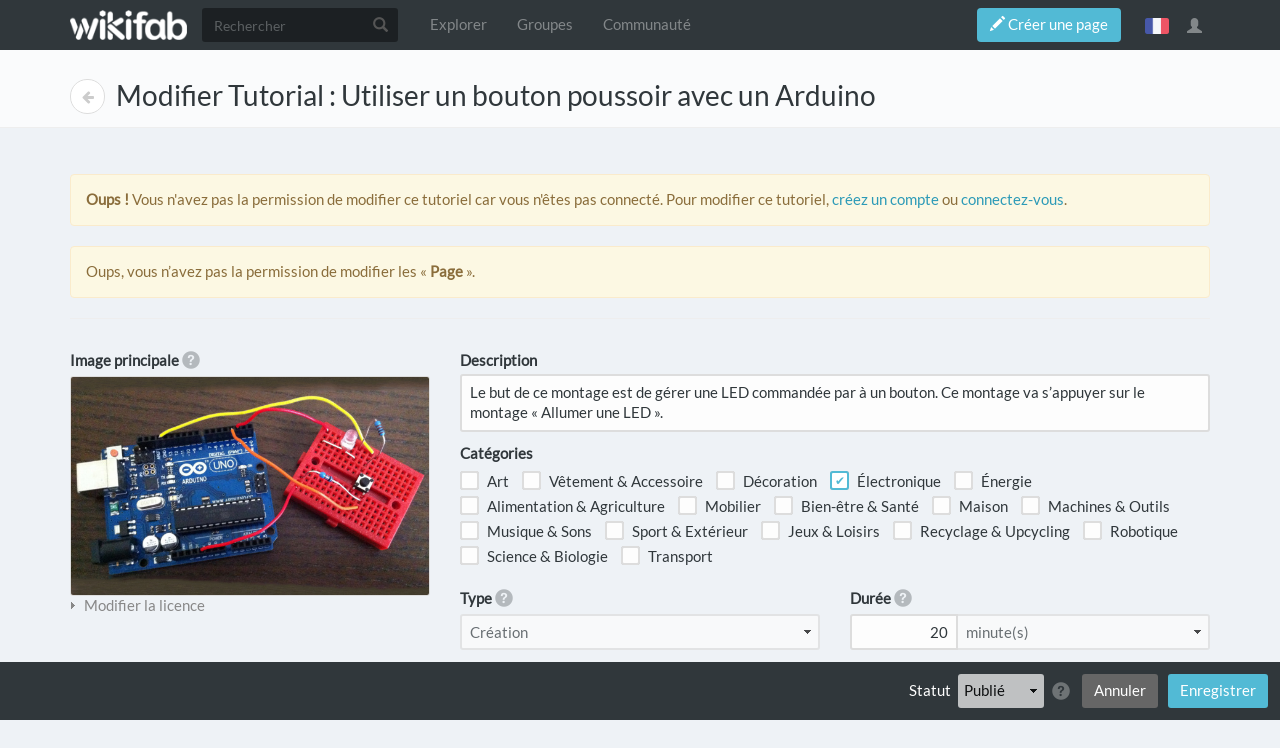

--- FILE ---
content_type: text/html; charset=UTF-8
request_url: https://wikifab.org/w/index.php?title=Utiliser_un_bouton_poussoir_avec_un_Arduino&action=formedit
body_size: 20219
content:



<!DOCTYPE html>
<html class="client-nojs" lang="fr" dir="ltr">
<head>
<meta charset="UTF-8"/>
<title>Modifier Tutorial : Utiliser un bouton poussoir avec un Arduino — Wikifab</title>
<script>document.documentElement.className = document.documentElement.className.replace( /(^|\s)client-nojs(\s|$)/, "$1client-js$2" );</script>
<script>(window.RLQ=window.RLQ||[]).push(function(){mw.config.set({"wgCanonicalNamespace":"","wgCanonicalSpecialPageName":false,"wgNamespaceNumber":0,"wgPageName":"Utiliser_un_bouton_poussoir_avec_un_Arduino","wgTitle":"Utiliser un bouton poussoir avec un Arduino","wgCurRevisionId":72648,"wgRevisionId":0,"wgArticleId":4901,"wgIsArticle":false,"wgIsRedirect":false,"wgAction":"formedit","wgUserName":null,"wgUserGroups":["*","Dokit-read","Dokit-createaccount","Dokit-pdfexport"],"wgCategories":[],"wgBreakFrames":false,"wgPageContentLanguage":"fr","wgPageContentModel":"wikitext","wgSeparatorTransformTable":[",\t."," \t,"],"wgDigitTransformTable":["",""],"wgDefaultDateFormat":"dmy","wgMonthNames":["","janvier","février","mars","avril","mai","juin","juillet","août","septembre","octobre","novembre","décembre"],"wgMonthNamesShort":["","janv.","fév.","mars","avr.","mai","juin","juill.","août","sept.","oct.","nov.","déc."],"wgRelevantPageName":"Utiliser_un_bouton_poussoir_avec_un_Arduino","wgRelevantArticleId":4901,"wgRequestId":"8d3e467b3b7297d68316e1b7","wgIsProbablyEditable":false,"wgRelevantPageIsProbablyEditable":false,"wgRestrictionEdit":[],"wgRestrictionMove":[],"wgPageFormsAutocompleteValues":{"Mp4video":["20220210 FHY albi disc","Bento et CA","BentoGhost Demo","Demo","Découpe laser de la boîte en papier recyclé","Démo BentoGhOOOst","Faucheuse guid e par GPS RTK VideoMachine.mp4","For a video tutorial ,check step 6.","Halte projet final","Lampe Bois et Papier - Principe","MBƎW...O    NOITCNUF OHR    O    RHO FUNCTION    O...WEBM","Space Flan demo2.mp4","Square Stick Video Promo","Triangulaire-low.mp4","VID 20220303 165026.mp4","Video 1: introduction to the problem","VideoBanc .mp4","ehhehzozeodod","musique des  plantes","stopmotionrecup"]},"wgPageFormsAutocompleteOnAllChars":false,"wgPageFormsFieldProperties":{"Tuto Details[Main_Picture]":"Main_Picture","Tuto Details[Main_Picture_annotation]":"","Tuto Details[Licences]":"Licences","Tuto Details[Description]":"Description","Tuto Details[Area]":"Area","Tuto Details[Type]":"Type","Tuto Details[Difficulty]":"Difficulty","Tuto Details[Duration]":"Duration","Tuto Details[Duration-type]":"Duration-type","Tuto Details[Cost]":"Cost","Tuto Details[Currency]":"Currency","Tuto Details[Tags]":"Tags","Introduction[Introduction]":"Introduction","TutoVideo[VideoType]":"VideoType","TutoVideo[VideoURLYoutube]":"","TutoVideo[VideoURLVimeo]":"","TutoVideo[VideoURLDailymotion]":"","TutoVideo[mp4video]":"mp4video","Materials[Step_Picture_00]":"","Materials[Step_Picture_00_annotation]":"","Materials[Step_Picture_01]":"","Materials[Step_Picture_01_annotation]":"","Materials[Step_Picture_02]":"","Materials[Step_Picture_02_annotation]":"","Materials[Step_Picture_03]":"","Materials[Step_Picture_03_annotation]":"","Materials[Step_Picture_04]":"","Materials[Step_Picture_04_annotation]":"","Materials[Step_Picture_05]":"","Materials[Step_Picture_05_annotation]":"","Materials[Material]":"Material","Materials[Tools]":"Tools","Materials[Prerequisites]":"","Materials[Tuto_Attachments]":"","Materials[ExternalAttachmentsLinks]":"","Prerequisites[Prerequisites]":"Prerequisites","ExternalAttachmentsLinks[ExternalAttachmentsLinks]":"ExternalAttachmentsLinks","Tuto Attachments[Attachment]":"","Tuto Step[Step_Title]":"Step_Title","Tuto Step[Step_Content]":"Step_Content","Tuto Step[Step_Picture_00]":"","Tuto Step[Step_Picture_00_annotation]":"","Tuto Step[Step_Picture_01]":"","Tuto Step[Step_Picture_01_annotation]":"","Tuto Step[Step_Picture_02]":"","Tuto Step[Step_Picture_02_annotation]":"","Tuto Step[Step_Picture_03]":"","Tuto Step[Step_Picture_03_annotation]":"","Tuto Step[Step_Picture_04]":"","Tuto Step[Step_Picture_04_annotation]":"","Tuto Step[Step_Picture_05]":"","Tuto Step[Step_Picture_05_annotation]":"","Notes[Notes]":"Notes","PageLang[Language]":"Language","Tuto Status[Complete]":"Complete"},"wgPageFormsCargoFields":[],"wgPageFormsDependentFields":[],"wgPageFormsGridValues":[],"wgPageFormsGridParams":[],"wgPageFormsContLangYes":null,"wgPageFormsContLangNo":null,"wgPageFormsContLangMonths":[],"wgPageFormsShowOnSelect":{"input_31":[[["Youtube"],"dokit-video-youtube"],[["Vimeo"],"dokit-video-vimeo"],[["Dailymotion"],"dokit-video-dailymotion"],[["Mp4"],"dokit-video-mp4"]]},"wgPageFormsScriptPath":"/w/extensions/PageForms","edgValues":null,"wgPageFormsEDSettings":null,"wgAllowPipesInForms":true,"wgAmericanDates":false,"wgMediaViewerOnClick":true,"wgMediaViewerEnabledByDefault":true,"wgVisualEditor":{"pageLanguageCode":"fr","pageLanguageDir":"ltr","pageVariantFallbacks":"fr","usePageImages":false,"usePageDescriptions":false},"wgULSAcceptLanguageList":[],"wgULSCurrentAutonym":"français","wgCategoryTreePageCategoryOptions":"{\"mode\":0,\"hideprefix\":20,\"showcount\":true,\"namespaces\":false,\"hidebreadcrumb\":true}","wgFileExtensions":["png","gif","jpg","jpeg","doc","xls","mpp","pdf","ppt","tiff","bmp","docx","xlsx","pptx","ps","odt","ods","odp","odg","svg","dxf","ai","ino","3dc","3ds","ac","asc","bvh","blend","geo","dae","dwf","dw","x","fbx","gta","mu","kmz","lwo","lws","flt","iv","osg","osgt","osgb","ive","ply","shp","stl","vpk","wrl","wrz","obj","3dm","sldprt","txt","sbp","flac","mkv","mov","mp3","mp4","oga","ogg","ogv","wav","webm"],"wgTranslatePageTranslation":"source","ImageAnnotator":{"imageAnnotatorOldWgServers":["http://wikifab.org","https://wikifab.org","https://files-thumbs.wikifab.org"]},"wgVisualEditorToolbarScrollOffset":0,"wgVisualEditorUnsupportedEditParams":["undo","undoafter","veswitched"],"wgEditSubmitButtonLabelPublish":false});mw.loader.state({"site.styles":"ready","noscript":"ready","user.styles":"ready","user":"ready","site":"ready","user.options":"loading","user.tokens":"loading","ext.vetemplates.css":"ready","ext.socialprofile.responsive":"ready","ext.socialprofile.userinfo.css":"ready","ext.Wikifab.css":"ready","ext.groupspage.css":"ready","ext.checkpagetitle.css":"ready","ext.flowcountertalks.css":"ready","ext.pageLoadingSpinner.css":"ready","ext.simpleembedvideo.css":"ready","ext.userspageslinks.css":"ready","ext.wikifab.css":"ready","ext.dokitfooter.css":"ready","ext.EmbedTutorials.modal.css":"ready","ext.visualEditor.desktopArticleTarget.noscript":"ready","ext.wikifaborg.css":"ready","ext.uls.interlanguage":"ready","ext.simplelanguageselectorcss":"ready","ext.autosetpagelang":"ready","ext.smw.style":"ready","ext.smw.tooltip.styles":"ready","ext.bootstrap.styles":"ready","ext.EmbedTutorials.modal.js":"loading","ext.QRCodeGenerator.modal.js":"loading"});mw.loader.implement("user.options@1dpodri",function($,jQuery,require,module){/*@nomin*/mw.user.options.set({"variant":"fr"});
});mw.loader.implement("user.tokens@1skqejg",function($,jQuery,require,module){/*@nomin*/mw.user.tokens.set({"editToken":"+\\","patrolToken":"+\\","watchToken":"+\\","csrfToken":"+\\"});
});mw.loader.load(["ext.MsUpload","ext.wikifab.wfexplore","ext.Tabber","ext.pageMediaGallery","ext.imageannotator.editor","ext.ttive.init","ext.vetemplates.init","ext.geshi.visualEditor","ext.pageforms.main","ext.pageforms.submit","ext.smw.tooltips","ext.pageforms.dynatree","ext.pageforms.imagepreview","ext.pageforms.autogrow","ext.pageforms.checkboxes","ext.pageforms.select2","ext.pageforms.rating","ext.pageforms.fancybox.jquery3","ext.pageforms.visualeditor.init","ext.Drafts","mediawiki.page.startup","mediawiki.user","mediawiki.page.ready","mediawiki.searchSuggest","ext.socialprofile.userinfo.js","ext.userswatchbutton.js","ext.groupspage.js","ext.checkpagetitle.js","ext.pageLoadingSpinner.js","ext.inputBox","mmv.head","mmv.bootstrap.autostart","ext.simpleembedvideo.js","ext.userspageslinks.js","ext.3d","ext.cssforcategories.common","ext.visualEditor.desktopArticleTarget.init","ext.visualEditor.targetLoader","ext.uls.interface","ext.simplelanguageselector","ext.smw.style","ext.bootstrap.scripts","ext.Wikifab.js"]);mw.loader.load("/w/load.php?debug=false\u0026lang=fr\u0026modules=ext.EmbedTutorials.modal.js%7Cext.QRCodeGenerator.modal.js\u0026only=scripts\u0026skin=chameleon");});</script>
<link rel="stylesheet" href="/w/load.php?debug=false&amp;lang=fr&amp;modules=ext.EmbedTutorials.modal.css%7Cext.Wikifab.css%7Cext.autosetpagelang%2Csimplelanguageselectorcss%7Cext.bootstrap.styles%7Cext.checkpagetitle.css%7Cext.dokitfooter.css%7Cext.flowcountertalks.css%7Cext.groupspage.css%7Cext.pageLoadingSpinner.css%7Cext.simpleembedvideo.css%7Cext.socialprofile.responsive%7Cext.socialprofile.userinfo.css%7Cext.uls.interlanguage%7Cext.userspageslinks.css%7Cext.vetemplates.css%7Cext.visualEditor.desktopArticleTarget.noscript%7Cext.wikifab.css%7Cext.wikifaborg.css&amp;only=styles&amp;skin=chameleon"/>
<link rel="stylesheet" href="/w/load.php?debug=false&amp;lang=fr&amp;modules=ext.smw.style%7Cext.smw.tooltip.styles&amp;only=styles&amp;skin=chameleon"/>
<script async="" src="/w/load.php?debug=false&amp;lang=fr&amp;modules=startup&amp;only=scripts&amp;skin=chameleon"></script>
<style>
			:root{
				--main-btn-color: #52BAD5;
			}
			</style><style>
			:root{
				--main-hover-color: #2C9AB7;
			}
			</style>
<meta name="ResourceLoaderDynamicStyles" content=""/>
<link rel="stylesheet" href="/w/load.php?debug=false&amp;lang=fr&amp;modules=site.styles&amp;only=styles&amp;skin=chameleon"/>
<meta name="generator" content="MediaWiki 1.31.3"/>
<meta name="robots" content="noindex,nofollow"/>
<meta name="viewport" content="width=device-width, initial-scale=1.0"/>
<link rel="alternate" type="application/rdf+xml" title="Utiliser un bouton poussoir avec un Arduino" href="/w/index.php?title=Sp%C3%A9cial:Export_RDF/Utiliser_un_bouton_poussoir_avec_un_Arduino&amp;xmlmime=rdf"/>
<link rel="shortcut icon" href="/images/favicon/favicon.png"/>
<link rel="search" type="application/opensearchdescription+xml" href="/w/opensearch_desc.php" title="Wikifab (fr)"/>
<link rel="EditURI" type="application/rsd+xml" href="https://wikifab.org/w/api.php?action=rsd"/>
<!--[if lt IE 9]><script src="/w/load.php?debug=false&amp;lang=fr&amp;modules=html5shiv&amp;only=scripts&amp;skin=chameleon&amp;sync=1"></script><![endif]-->
</head>
<body class="mediawiki ltr sitedir-ltr mw-hide-empty-elt ns-0 ns-subject page-Utiliser_un_bouton_poussoir_avec_un_Arduino rootpage-Utiliser_un_bouton_poussoir_avec_un_Arduino layout-layout-dokit skin-chameleon action-formedit bodyTranslateSourcePage bodyPageInUserLanguage">
	<!-- navigation bar -->
	<nav class="navbar navbar-default p-navbar" role="navigation" id="mw-navigation">
		<div class="container">
				<div class="navbar-header">

					<button type="button" class="navbar-toggle collapsed" data-toggle="collapse" data-target="#mw-navigation-collapse">
						<span class="sr-only">Toggle navigation</span>
						<span class="icon-bar"></span><span class="icon-bar"></span><span class="icon-bar"></span>
					</button>

				<!-- logo and main page link -->
				<div id="p-logo" class="p-logo navbar-brand" role="banner">
					<a href="/wiki/Accueil" title="Visiter la page d’accueil"><img src="/images/logo/logo-white.png" alt="Wikifab"/></a>
				</div>


				</div>

				<div class="collapse navbar-collapse" id="mw-navigation-collapse">
				<!-- search form -->
				<div  id="p-search" class="p-search navbar-form" role="search">
					<form  id="searchform" class="mw-search form-inline" action="/w/index.php">
						<input type="hidden" name="title" value="Spécial:Recherche" />
						<div class="input-group"><input class="form-control" id="searchInput" accesskey="f" title="Rechercher" placeholder="Rechercher" name="search" autocomplete="off">
						<div class="input-group-btn">
						<button value="Rechercher" id="mw-searchButton" name="fulltext" title="Rechercher les pages comportant ce texte." type="submit" class="mw-searchButton btn btn-default"><span class="glyphicon glyphicon-search"></span></button>
					</div>
				</div>
			</form>
		</div>
<ul class="nav navbar-nav">
				<!-- navigation -->
				<li id="n-Explorer"><a href="/wiki/Explore">Explorer</a></li>
				<li id="n-Groupes"><a href="/wiki/Groups">Groupes</a></li>
				<li id="n-Communauté"><a href="/wiki/Sp%C3%A9cial:AllDiscussions">Communauté</a></li></ul>

					<div class="navbar-right-aligned"><ul class="nav navbar-nav MessageContent"><div data-toggle="modal" data-target="#CreateNewPage" class="wf-top-button askButton"><span class="btn webfonts-changed"><span class="glyphicon glyphicon-pencil"></span> Créer une page</span></div>
<div class="modal fade" id="CreateNewPage" role="dialog" aria-labelledby="myModalLabel">
<div class="modal-dialog">
<div class="modal-content">
<div class="modal-header">
<h4 class="modal-title" id="myModalLabel"><span id="Vous_n'avez_pas_la_permission"></span><span class="mw-headline" id="Vous_n_avez_pas_la_permission">Vous n'avez pas la permission</span></h4>
</div>
<div class="modal-body NewPageTabs">
<div class="alert alert-warning" role="alert"><strong>Oups&#160;!</strong> Vous n'avez pas la permission de modifier ce tutoriel car vous n'êtes pas connecté. Pour modifier ce tutoriel, <a rel="nofollow" class="external text" href="https://wikifab.org/w/index.php?title=Sp%C3%A9cial:UserLogin/signup&amp;returnto=Utiliser_un_bouton_poussoir_avec_un_Arduino">créez un compte</a> ou <a rel="nofollow" class="external text" href="https://wikifab.org/w/index.php?title=Sp%C3%A9cial:UserLogin&amp;returnto=Utiliser_un_bouton_poussoir_avec_un_Arduino">connectez-vous</a>.</div>
</div>
</div>
</div>
</div>
</ul>
<ul class="nav navbar-nav MessageContent"></ul>

					<!-- personal widgets uls -->
						<ul class="navbar-personaltools navbar-nav navbar-personaltoolwidgets navbar-nav-widgets" ><li id="pt-language" class="active"><a href="#" class="sls-trigger lang-fr" sort_order="0">français</a></li>
					</ul>
					<!-- personal tools -->
					<ul class="navbar-tools navbar-nav" >
						<li class="dropdown navbar-tools-tools">
							<a class="dropdown-toggle navbar-usernotloggedin" href="#" data-toggle="dropdown" title="Vous n’êtes pas connecté." ><span class="glyphicon glyphicon-user"></span></a>
							<ul class="p-personal-tools dropdown-menu dropdown-menu-right" >
								
								<li id="pt-createaccount"><a href="/w/index.php?title=Sp%C3%A9cial:Cr%C3%A9er_un_compte&amp;returnto=Utiliser+un+bouton+poussoir+avec+un+Arduino&amp;returntoquery=action%3Dformedit%26Tuto%2BDetails%255BDescription%255D%3DBig%2Bdescription" sort_order="1" title="Nous vous encourageons à créer un compte utilisateur et vous connecter; ce n’est cependant pas obligatoire">Créer un compte</a></li>
								<li id="pt-login-private"><a href="/w/index.php?title=Sp%C3%A9cial:Connexion&amp;returnto=Utiliser+un+bouton+poussoir+avec+un+Arduino&amp;returntoquery=action%3Dformedit%26Tuto%2BDetails%255BDescription%255D%3DBig%2Bdescription" sort_order="2" title="Vous devez vous connecter pour utiliser ce wiki [o]" accesskey="o">Se connecter</a></li> <hr style='border-bottom-style: solid;margin-top: 2px;margin-bottom: 2px'> 
									<li id="pt-help-target"><a href="https://help.dokit.app/wiki/Main_Page" target="_blanck" menu="user-sub-menu" sort_order="3">Aide</a></li>
								</ul>
							</li>
						</ul>

					</div> <!-- navbar-right-aligned -->
				</div><!-- /.navbar-collapse -->
			</div>
		</nav>

	<!-- additionnal page header -->
	<div id="additionnal-page-header">
		<div class="container">
		</div>
	</div>

	<!-- main content header -->
	<div id="main-content-header">
		<div class="container">
				<div class="maincontent-header-head">

				<h1 id="firstHeading" class="firstHeading">Modifier Tutorial : Utiliser un bouton poussoir avec un Arduino</h1>

			</div>

			<div class="maincontent-header-tail">
				<!-- Page Tools Tabs -->
				<div class="page-tools-tabs smooth-scroll"><ul class="list-inline">
<li id="ca-nstab-main" class="selected"><a href="/wiki/Utiliser_un_bouton_poussoir_avec_un_Arduino" title="Voir le contenu de la page [c]" accesskey="c" class="selected">Page</a></li>
<li><a count="3" href="#cs-comments">Commentaires</a><span class="counterTalk">3</span></li>
<li id="ca-history"><a href="/w/index.php?title=Utiliser_un_bouton_poussoir_avec_un_Arduino&amp;action=history" title="Historique des versions de cette page [h]" accesskey="h">Historique</a></li></ul>
				</div>
					<div class="header-right-aligned">
<div class="PageNetworkLinks">
		<a class="UsersPagesLinksButton addAction" data-linkstype="star" data-page="Utiliser_un_bouton_poussoir_avec_un_Arduino" ><button class=" doActionLabel"><span class=" "><i class="fa fa-heart upl_icon"></i> <i class="fa fa-spinner fa-spin upl_loading" style="display:none"></i> Favoris</span></button></a><div class="dropdownParent"><a href="https://wikifab.org/w/index.php?title=Sp%C3%A9cial:DisplayUsersList&pageName=Utiliser+un+bouton+poussoir+avec+un+Arduino&typeButton=star&numPage=1" class="UsersPagesLinksButtonCounter addAction" data-linkstype="star" data-page="Utiliser_un_bouton_poussoir_avec_un_Arduino" data-listid ="1" ><button>1</button></a><div class="UsersListContent" id="boutonContent1"> <div class="usersPageLinksUsers row"><div class="col-md-4 col-sm-6 col-xs-12 UserListcard"><a href="/wiki/Utilisateur:Gducatez"><div class="avatar"><img src="/images/avatars/default_ml.gif" alt="avatar" border="0"/></div><span class="name">Gducatez</span></a></div></div></div></div>
		<a class="UsersPagesLinksButton addAction" data-linkstype="ididit" data-page="Utiliser_un_bouton_poussoir_avec_un_Arduino" ><button class=" doActionLabel"><span class=" "><i class="fa fa-hand-peace-o upl_icon"></i> <i class="fa fa-spinner fa-spin upl_loading" style="display:none"></i> Je l'ai fait&#160;!</span></button></a><div class="dropdownParent"><a href="https://wikifab.org/w/index.php?title=Sp%C3%A9cial:DisplayUsersList&pageName=Utiliser+un+bouton+poussoir+avec+un+Arduino&typeButton=ididit&numPage=1" class="UsersPagesLinksButtonCounter addAction" data-linkstype="ididit" data-page="Utiliser_un_bouton_poussoir_avec_un_Arduino" data-listid ="2" ><button>1</button></a><div class="UsersListContent" id="boutonContent2"> <div class="usersPageLinksUsers row"><div class="col-md-4 col-sm-6 col-xs-12 UserListcard"><a href="/wiki/Utilisateur:Lw"><div class="avatar"><img src="/images/avatars/dkf_Wikifab_298667_ml.png?r=1604244654" alt="avatar" border="0"/></div><span class="name">Loïs</span></a></div></div></div></div>
</div>
					<!-- page tools -->
					<ul class="page-tools-dropdown" >
						<li id="ca-formedit" class="selected page-tools-dropdown-tools"><a href="/w/index.php?title=Utiliser_un_bouton_poussoir_avec_un_Arduino&amp;action=formedit" title="Modifier cette page avec un formulaire [&amp;]" accesskey="&amp;"><span class="glyphicon glyphicon-pencil"></span></a></li>
							<li class="page-tools-dropdown-tools dropdown">
								<a data-toggle="dropdown" class="dropdown-toggle" href="#" title="Outils pour les pages" ><span>...</span></a>
	<!-- Content navigation -->
	<ul class="p-contentnavigation dropdown-menu" id="p-contentnavigation">
		<!-- namespaces -->
		<!-- views -->
		<li id="ca-pdfexport"><a href="/w/index.php?title=Utiliser_un_bouton_poussoir_avec_un_Arduino&amp;action=pdfexport&amp;format=single">Export PDF</a></li>
		<li id="ca-embed" class="embed-button"><a href="/w/index.php?title=Utiliser_un_bouton_poussoir_avec_un_Arduino&amp;embed=true" class="embed-button">Intégrer ce tutoriel</a></li>
		<li id="ca-qrcode" class="qrcode-button"><a data-toggle="modal" data-target="#qrcodeModal" href="#" class="qrcode-button">Générer un QR code</a></li>
		<!-- NetworksLinks -->
	</ul>
							</li>
						</ul>

					</div> <!-- header-right-aligned -->
			</div>
		</div>
	</div>

	<div>
		<div class="container">
			<div class="siteNoticeArea row">
				<div class="col-lg-12">

				</div>
			</div>
			<div class="row">
				<div class="col-lg-12">
					<!-- start the content area -->
					<div id="content" class="mw-body"><a id="top"></a>
						<div id="mw-indicators" class="mw-indicators"></div>
						<div  id="mw-js-message" style="display:none;"></div>
						<div id="bodyContent">
							<!-- body text -->

							<div id="mw-content-text">
				<div class="modal fade" id="msUploadModal" tabindex="-1" role="dialog" aria-labelledby="myModalLabel">
				<div class="modal-dialog" role="document">
				<div class="modal-content">
				<div class="modal-header">
				<button type="button" class="close" data-dismiss="modal" aria-label="Close"><span aria-hidden="true">&times;</span></button>
				<h4 class="modal-title" ><i class="fa fa-warning" aria-hidden"true"=""></i> Le fichier dépasse la taille autorisée&#160;!</h4>
				</div>
				<div class="modal-body">
				Attention, le media que vous essayez d'uploader est supérieur à la taille maximale autorisée.
				</div>

				<div class="modal-footer">
				<a><button type="button"  class="btn btn-primary" data-dismiss="modal" aria-label="Close">Fermer</button></a>
				</div>

				</div>
				</div>
				</div><p><br />
</p>
<ul class="permissions-errors">
<li><div class="alert alert-warning" role="alert"><strong>Oups&#160;!</strong> Vous n'avez pas la permission de modifier ce tutoriel car vous n'êtes pas connecté. Pour modifier ce tutoriel, 
<a rel="nofollow" class="external text" href="https://wikifab.org/w/index.php?title=Sp%C3%A9cial:UserLogin/signup&amp;returnto=Utiliser_un_bouton_poussoir_avec_un_Arduino">créez un compte</a> ou <a rel="nofollow" class="external text" href="https://wikifab.org/w/index.php?title=Sp%C3%A9cial:UserLogin&amp;returnto=Utiliser_un_bouton_poussoir_avec_un_Arduino">connectez-vous</a>.</div></li>
<li><div class="alert alert-warning" role="alert">Oups, vous n’avez pas la permission de modifier les «&#160;<strong>Page</strong>&#160;».</div></li>
<li></li>
</ul>

<hr />
<form name="createbox" id="pfForm" method="post" class="createbox"> <div id="wikiPreview" style="display: none; padding-bottom: 25px; margin-bottom: 25px; border-bottom: 1px solid #AAAAAA;"></div>
<p> 
</p>
<div class="row">
<div class="col-md-4 col-sm-4 col-xs-12 col-pic-detail">
<div class="WfFormLabel"><span>Image principale</span><span class="custom-tooltip"><span class="smw-highlighter" data-type="6" data-state="persistent" data-title="Information" title="Cette image sert à illustrer la page sur toute la plateforme. Privilégiez le format paysage (idéalement 800 x 600 px)."><span class="smwtticon info"></span><span class="smwttcontent">Cette image sert à illustrer la page sur toute la plateforme. Privilégiez le format paysage (idéalement 800 x 600 px).</span></span></span></div>
<div class="msuploadContainer msuploadContainerTall">
<p><span class="inputSpan"><input id="input_1" tabindex="1" class="createboxInput form-picture ratio4_3" size="25" disabled="" value="Utiliser_un_bouton_poussoir_avec_un_Arduino_Cablage-2.jpg" name="Tuto Details[Main_Picture]"/>	<a href="https://wikifab.org/w/index.php?title=Sp%C3%A9cial:UploadWindow&amp;pfInputID=input_1" class="pfFancyBox pfUploadable pfImagePreview" rev="width:650 height:500" data-input-id="input_1" data-type="iframe">Importer un fichier</a>
<div id="input_1_imagepreview" class="pfImagePreviewWrapper"><img src="https://wikifab.org/images/b/b6/Utiliser_un_bouton_poussoir_avec_un_Arduino_Cablage-2.jpg" class="canvas-img"/></div></span><input type="hidden" value="Utiliser_un_bouton_poussoir_avec_un_Arduino_Cablage-2.jpg" name="Tuto Details[Main_Picture]"/>
<input class="editableImageDataInput" data-target="Main_Picture" data-targetname="Tuto Details[Main_Picture]" type="hidden" name="Tuto Details[Main_Picture_annotation]"/><div class='ia-custompics-container' style='display:none;'>
</div><input type="hidden" name="Tuto Details[Main_Picture_annotation]"/>
</p>
</div>
<div class="Licences-group" id="accordion" role="tablist">
<div class="Licences">
<div class="Licences-heading" role="tab" id="headingOne">
<p class="Licences-title" data-toggle="collapse" data-target="#Licences">Modifier la licence</p>
</div>
<div id="Licences" class="panel-collapse collapse" role="tabpanel" aria-labelledby="headingOne">
<div class="Licences-body">
<p><span class="inputSpan"><select id="input_3" tabindex="3" name="Tuto Details[Licences]" class="createboxInput WfFormDropdown" disabled="">	<option value=""></option>
<option value="Attribution (CC BY)" selected="">Attribution (CC BY)</option><option value="CERN Open Hardware Licence v1.2">CERN Open Hardware Licence v1.2</option><option value="TAPR Open Hardware License v1.0">TAPR Open Hardware License v1.0</option><option value="Attribution-ShareAlike (CC BY-SA)">Attribution-ShareAlike (CC BY-SA)</option><option value="GNU Free Hardware Designs">GNU Free Hardware Designs</option></select></span><input type="hidden" value="Attribution (CC BY)" name="Tuto Details[Licences]"/>
</p>
</div>
</div>
</div>
</div>
</div>
<div class="col-md-8 col-sm-8 col-xs-12">
<div class="row">
<div class="col-md-12">
<div class="WfFormLabel">Description</div><div><span class="inputSpan mandatoryFieldSpan"><textarea tabindex="4" name="Tuto Details[Description]" id="input_4" class="mandatoryField WfFormTextarea" rows="2" cols="90" style="width: 100%" disabled="" onkeydown="if (window.event &amp;&amp; window.event.keyCode &lt; 48 &amp;&amp; window.event.keyCode != 13) return; if (this.value.length &gt; 4000) { this.value = this.value.substring(0, 4000); }" onkeyup="if (window.event &amp;&amp; window.event.keyCode &lt; 48 &amp;&amp; window.event.keyCode != 13) return; if (this.value.length &gt; 4000) { this.value = this.value.substring(0, 4000); }" placeholder="Décrivez l&#039;objet du tutoriel en quelques lignes.">Le but de ce montage est de gérer une LED commandée par à un bouton. Ce montage va s’appuyer sur le montage « Allumer une LED ».</textarea></span><input style='display:none'  name='Tuto Details[Description_translate_number_tag]' value='<!--T:21--> '/><input type="hidden" value="Le but de ce montage est de gérer une LED commandée par à un bouton. Ce montage va s’appuyer sur le montage « Allumer une LED »." name="Tuto Details[Description]"/></div>
<p class="WfFormLabel">Catégories</p>
<p>	<span id="span_22" class="checkboxesSpan mandatoryFieldSpan">	<label class="checkboxLabel WfFormCheckbox" for="input_5_1"><input id="input_5_1" tabindex="5" class="mandatoryField" disabled="" type="checkbox" value="Art" name="Tuto Details[Area][0]"/>&nbsp;Art</label> 	<label class="checkboxLabel WfFormCheckbox" for="input_5_2"><input id="input_5_2" tabindex="6" class="mandatoryField" disabled="" type="checkbox" value="Clothing and Accessories" name="Tuto Details[Area][1]"/>&nbsp;Vêtement & Accessoire</label> 	<label class="checkboxLabel WfFormCheckbox" for="input_5_3"><input id="input_5_3" tabindex="7" class="mandatoryField" disabled="" type="checkbox" value="Decoration" name="Tuto Details[Area][2]"/>&nbsp;Décoration</label> 	<label class="checkboxLabel WfFormCheckbox" for="input_5_4"><input id="input_5_4" tabindex="8" class="mandatoryField" checked="" disabled="" type="checkbox" value="Electronics" name="Tuto Details[Area][3]"/>&nbsp;Électronique</label> 	<label class="checkboxLabel WfFormCheckbox" for="input_5_5"><input id="input_5_5" tabindex="9" class="mandatoryField" disabled="" type="checkbox" value="Energy" name="Tuto Details[Area][4]"/>&nbsp;Énergie</label> 	<label class="checkboxLabel WfFormCheckbox" for="input_5_6"><input id="input_5_6" tabindex="10" class="mandatoryField" disabled="" type="checkbox" value="Food and Agriculture" name="Tuto Details[Area][5]"/>&nbsp;Alimentation & Agriculture</label> 	<label class="checkboxLabel WfFormCheckbox" for="input_5_7"><input id="input_5_7" tabindex="11" class="mandatoryField" disabled="" type="checkbox" value="Furniture" name="Tuto Details[Area][6]"/>&nbsp;Mobilier</label> 	<label class="checkboxLabel WfFormCheckbox" for="input_5_8"><input id="input_5_8" tabindex="12" class="mandatoryField" disabled="" type="checkbox" value="Health and Wellbeing" name="Tuto Details[Area][7]"/>&nbsp;Bien-être & Santé</label> 	<label class="checkboxLabel WfFormCheckbox" for="input_5_9"><input id="input_5_9" tabindex="13" class="mandatoryField" disabled="" type="checkbox" value="House" name="Tuto Details[Area][8]"/>&nbsp;Maison</label> 	<label class="checkboxLabel WfFormCheckbox" for="input_5_10"><input id="input_5_10" tabindex="14" class="mandatoryField" disabled="" type="checkbox" value="Machines and Tools" name="Tuto Details[Area][9]"/>&nbsp;Machines & Outils</label> 	<label class="checkboxLabel WfFormCheckbox" for="input_5_11"><input id="input_5_11" tabindex="15" class="mandatoryField" disabled="" type="checkbox" value="Music and Sound" name="Tuto Details[Area][10]"/>&nbsp;Musique & Sons</label> 	<label class="checkboxLabel WfFormCheckbox" for="input_5_12"><input id="input_5_12" tabindex="16" class="mandatoryField" disabled="" type="checkbox" value="Sport and Outside" name="Tuto Details[Area][11]"/>&nbsp;Sport & Extérieur</label> 	<label class="checkboxLabel WfFormCheckbox" for="input_5_13"><input id="input_5_13" tabindex="17" class="mandatoryField" disabled="" type="checkbox" value="Play and Hobbies" name="Tuto Details[Area][12]"/>&nbsp;Jeux & Loisirs</label> 	<label class="checkboxLabel WfFormCheckbox" for="input_5_14"><input id="input_5_14" tabindex="18" class="mandatoryField" disabled="" type="checkbox" value="Recycling and Upcycling" name="Tuto Details[Area][13]"/>&nbsp;Recyclage & Upcycling</label> 	<label class="checkboxLabel WfFormCheckbox" for="input_5_15"><input id="input_5_15" tabindex="19" class="mandatoryField" disabled="" type="checkbox" value="Robotics" name="Tuto Details[Area][14]"/>&nbsp;Robotique</label> 	<label class="checkboxLabel WfFormCheckbox" for="input_5_16"><input id="input_5_16" tabindex="20" class="mandatoryField" disabled="" type="checkbox" value="Science and Biology" name="Tuto Details[Area][15]"/>&nbsp;Science & Biologie</label> 	<label class="checkboxLabel WfFormCheckbox" for="input_5_17"><input id="input_5_17" tabindex="21" class="mandatoryField" disabled="" type="checkbox" value="Transport and Mobility" name="Tuto Details[Area][16]"/>&nbsp;Transport</label> <input type="hidden" value="1" name="Tuto Details[Area][is_list]"/></span>
<input type="hidden" value="Electronics" name="Tuto Details[Area]"/>
</p>
</div>
</div>
<div class="row">
<div class="col-md-6 col-xs-12">
<div class="WfFormLabel"><span>Type</span><span class="custom-tooltip"><span class="smw-highlighter" data-type="6" data-state="persistent" data-title="Information" title="&#39;&#39;&#39;Création&#39;&#39;&#39;&#160;: votre tutoriel concerne un objet à créer (ex&#160;: Fabriquer un drone) &#39;&#39;&#39;Technique&#39;&#39;&#39;&#160;: votre tutoriel concerne une technique à apprendre (ex&#160;: Utiliser une machine à coudre)"><span class="smwtticon info"></span><span class="smwttcontent"><p><b>Création</b>&#160;: votre tutoriel concerne un objet à créer (ex&#160;: Fabriquer un drone)</p> <p><b>Technique</b>&#160;: votre tutoriel concerne une technique à apprendre (ex&#160;: Utiliser une machine à coudre)</p></span></span></span></div>
<p><span class="inputSpan mandatoryFieldSpan"><select id="input_23" tabindex="23" name="Tuto Details[Type]" class="mandatoryField WfFormDropdown" disabled=""><option value="Technique">Technique</option><option value="Creation" selected="">Création</option></select></span><input type="hidden" value="Creation" name="Tuto Details[Type]"/>
</p>
<div class="WfFormLabel"><span>Difficulté</span><span class="custom-tooltip"><span class="smw-highlighter" data-type="6" data-state="persistent" data-title="Information" title="&#39;&#39;&#39;Très facile&#160;:&#39;&#39;&#39; Accessible à tous. Un enfant de 8 ans peut, sans difficulté, réaliser votre tutoriel&#39;&#39;&#39;Facile&#160;:&#39;&#39;&#39; Accessible à tous. Un adulte peut, sans difficulté, réaliser le tutoriel&#39;&#39;&#39;Moyen&#160;:&#39;&#39;&#39; Seul un adulte averti peut réaliser le tutoriel. Ne nécessite pas de compétence particulière&#39;&#39;&#39;Difficile&#160;:&#39;&#39;&#39; Nécessite la maitrise de compétences techniques. Un amateur pourra toutefois réaliser le tutoriel&#39;&#39;&#39;Très difficile&#160;:&#39;&#39;&#39; Généralement réservé aux professionnels. Nécessite la maitrise de compétences techniques avancées"><span class="smwtticon info"></span><span class="smwttcontent"><p><b>Très facile&#160;:</b> Accessible à tous. Un enfant de 8 ans peut, sans difficulté, réaliser votre tutoriel</p><p><b>Facile&#160;:</b> Accessible à tous. Un adulte peut, sans difficulté, réaliser le tutoriel</p><p><b>Moyen&#160;:</b> Seul un adulte averti peut réaliser le tutoriel. Ne nécessite pas de compétence particulière</p><p><b>Difficile&#160;:</b> Nécessite la maitrise de compétences techniques. Un amateur pourra toutefois réaliser le tutoriel</p><p><b>Très difficile&#160;:</b> Généralement réservé aux professionnels. Nécessite la maitrise de compétences techniques avancées</p></span></span></span></div>
<p><span class="inputSpan mandatoryFieldSpan"><select id="input_24" tabindex="24" name="Tuto Details[Difficulty]" class="mandatoryField WfFormDropdown" disabled=""><option value="Very easy">Très facile</option><option value="Easy" selected="">Facile</option><option value="Medium">Moyen</option><option value="Hard">Difficile</option><option value="Very hard">Très difficile</option></select></span><input type="hidden" value="Easy" name="Tuto Details[Difficulty]"/> 
</p>
</div>
<div class="col-md-6 col-xs-12">
<div class="WfFormLabel"><span>Durée</span><span class="custom-tooltip"><span class="smw-highlighter" data-type="6" data-state="persistent" data-title="Information" title="Durée totale pour réaliser le tutoriel (temps de repos, séchage, cuisson... inclus)."><span class="smwtticon info"></span><span class="smwttcontent">Durée totale pour réaliser le tutoriel (temps de repos, séchage, cuisson... inclus).</span></span></span></div>
<p><span class="inputSpan numberInput mandatoryFieldSpan"><input id="input_25" tabindex="25" class="createboxInput mandatoryField WfFormText WfFormTextCombine" size="10" disabled="" value="20" name="Tuto Details[Duration]"/></span><input type="hidden" value="20" name="Tuto Details[Duration]"/> <span class="inputSpan mandatoryFieldSpan"><select id="input_26" tabindex="26" name="Tuto Details[Duration-type]" class="mandatoryField WfFormDropdown WfFormDropdownCombine" disabled=""><option value="minute(s)" selected="">minute(s)</option><option value="hour(s)">heure(s)</option><option value="day(s)">jour(s)</option><option value="month(s)">mois</option></select></span><input type="hidden" value="minute(s)" name="Tuto Details[Duration-type]"/> 
</p>
<div class="WfFormLabel"><span>Coût</span><span class="custom-tooltip"><span class="smw-highlighter" data-type="6" data-state="persistent" data-title="Information" title="Coût approximatif pour acheter le materiel (hors outils), en supposant qu&#39;il faille tout acheter."><span class="smwtticon info"></span><span class="smwttcontent">Coût approximatif pour acheter le materiel (hors outils), en supposant qu'il faille tout acheter.</span></span></span></div>
<p><span class="inputSpan numberInput mandatoryFieldSpan"><input id="input_27" tabindex="27" class="createboxInput mandatoryField WfFormText WfFormTextCombine" size="10" disabled="" value="10" name="Tuto Details[Cost]"/></span><input type="hidden" value="10" name="Tuto Details[Cost]"/> <span class="inputSpan mandatoryFieldSpan"><select id="input_28" tabindex="28" name="Tuto Details[Currency]" class="mandatoryField WfFormDropdown WfFormDropdownCombine" disabled=""><option value="EUR (€)" selected="">EUR (€)</option><option value="USD ($)">USD ($)</option><option value="GBP (£)">GBP (£)</option></select></span><input type="hidden" value="EUR (€)" name="Tuto Details[Currency]"/>
</p>
</div>
</div>
<div class="WfFormLabel"><span>Mots-clés</span><span class="custom-tooltip"><span class="smw-highlighter" data-type="6" data-state="persistent" data-title="Information" title="Entrez 4 à 5 mots clés pour décrire votre tutoriel (séparez chaque mot clé par une virgule)."><span class="smwtticon info"></span><span class="smwttcontent">Entrez 4 à 5 mots clés pour décrire votre tutoriel (séparez chaque mot clé par une virgule).</span></span></span></div>
<div class="WfFormTokensParent">
<span class="inputSpan">
	<input id="input_29" size="" class="pfTokens createboxInput WfFormTokens" tabindex="29" autocompletesettings="Tags,list,," autocompletedatatype="property" disabled="" placeholder="Séparez chaque mot-clé par une virgule (ex: Bois, Métal, Impression 3D, etc.)" value="Arduino," name="Tuto Details[Tags]"/>
</span><input type="hidden" value="Arduino," name="Tuto Details[Tags]"/></div>
</div>
</div>
<p><input type="hidden" value="none" name="_unhandled_Tuto_Details_SourceLanguage"/><input type="hidden" value="fr" name="_unhandled_Tuto_Details_Language"/><input type="hidden" value="0" name="_unhandled_Tuto_Details_IsTranslation"/> 
</p>
<div class="hrContentMinor-2"></div>
<div class="IntroductionFormTemplate hide-mobile-view">
<p> 
</p>
<div class="edit-step-title">Introduction <span>(facultatif)</span></div>
<p><span class="inputSpan"><textarea tabindex="30" name="Introduction[Introduction]" id="input_30" class="createboxInput form-textarea" rows="5" cols="90" style="width: 100%" disabled="" onkeydown="if (window.event &amp;&amp; window.event.keyCode &lt; 48 &amp;&amp; window.event.keyCode != 13) return; if (this.value.length &gt; 10000) { this.value = this.value.substring(0, 10000); }" onkeyup="if (window.event &amp;&amp; window.event.keyCode &lt; 48 &amp;&amp; window.event.keyCode != 13) return; if (this.value.length &gt; 10000) { this.value = this.value.substring(0, 10000); }">Il existe 2 types de boutons :
* Les interrupteurs qui maintiennent leur état. C’est-à-dire que l’on est pas obligé d’appuyer dessus pour qu’il reste ON ou OFF.
* Les boutons poussoirs qui reviennent automatiquement à leur état de base si l’on arrête d’appuyer dessus.</textarea></span><input style='display:none'  name='Introduction[Introduction_translate_number_tag]' value='<!--T:22-->
'/><input type="hidden" value="Il existe 2 types de boutons :&#10;* Les interrupteurs qui maintiennent leur état. C’est-à-dire que l’on est pas obligé d’appuyer dessus pour qu’il reste ON ou OFF.&#10;* Les boutons poussoirs qui reviennent automatiquement à leur état de base si l’on arrête d’appuyer dessus." name="Introduction[Introduction]"/>
 
</p>
</div>
<div class="hide-mobile-view multipleTemplateHideButton multipleTemplateSingleEntry">
<p>	<div class="multipleTemplateWrapper">
	<div class="multipleTemplateList" maximumInstances="1">
		<div class="multipleTemplateStarter" style="display: none">
		<table class="multipleTemplateInstanceTable">
			<tr>
			<td class="instanceRearranger"></td>
			<td class="instanceMain"> 
</p>
<div class="dokit-video-radio"><span class="inputSpan mandatoryFieldSpan"><select id="input_31" tabindex="30" name="TutoVideo[num][VideoType]" class="mandatoryField WfFormDropdown WfFormDropdownFullWidth WfFormTextCombine pfShowIfSelected" disabled="" origname="TutoVideo[VideoType]"><option value="Youtube" selected="">Youtube</option><option value="Vimeo">Vimeo</option><option value="Dailymotion">Dailymotion</option><option value="Mp4">Mp4</option></select></span><input type="hidden" value="Youtube" name="TutoVideo[num][VideoType]"/></div>
<div class="dokit-video-url" id="dokit-video-youtube">
<p><span class="inputSpan mandatoryFieldSpan"><input id="input_32" tabindex="30" class="createboxInput mandatoryField dokit-video-url-field" size="35" disabled="" placeholder="Entrez ici l&#039;URL d&#039;une vidéo Youtube" name="TutoVideo[num][VideoURLYoutube]"/></span><input type="hidden" name="TutoVideo[num][VideoURLYoutube]"/>
</p>
</div>
<div class="dokit-video-url" id="dokit-video-vimeo">
<p><span class="inputSpan mandatoryFieldSpan"><input id="input_33" tabindex="30" class="createboxInput mandatoryField dokit-video-url-field" size="35" disabled="" placeholder="Entrez ici l&#039;URL d&#039;une vidéo Vimeo" name="TutoVideo[num][VideoURLVimeo]"/></span><input type="hidden" name="TutoVideo[num][VideoURLVimeo]"/>
</p>
</div>
<div class="dokit-video-url" id="dokit-video-dailymotion">
<p><span class="inputSpan mandatoryFieldSpan"><input id="input_34" tabindex="30" class="createboxInput mandatoryField dokit-video-url-field" size="35" disabled="" placeholder="Entrez ici l&#039;URL d&#039;une vidéo Dailymotion" name="TutoVideo[num][VideoURLDailymotion]"/></span><input type="hidden" name="TutoVideo[num][VideoURLDailymotion]"/>
</p>
</div>
<div class="dokit-video-url" id="dokit-video-mp4">
<p>
<span class="inputSpan">
	<input id="input_35" size="25" class="autocompleteInput createboxInput form-picture" tabindex="30" autocompletesettings="Mp4video" origname="TutoVideo[mp4video]" disabled="" name="TutoVideo[num][mp4video]"/>
	<a href="https://wikifab.org/w/index.php?title=Sp%C3%A9cial:UploadWindow&amp;pfInputID=input_35" class="pfFancyBox pfUploadable" rev="width:650 height:500" data-input-id="input_35" data-type="iframe">Importer un fichier</a>
</span><input type="hidden" name="TutoVideo[num][mp4video]"/>
</p>
</div>
<p></td>
			<td class="instanceAddAbove"></td>
			<td class="instanceRemove"></td>
			</tr>
		</table>
</div>
	</div><!-- multipleTemplateList -->
		<p><input tabindex="30" class="multipleTemplateAdder" disabled="" type="button" value="+ Ajouter une video"/></p>
		<div class="pfErrorMessages"></div>
	</div><!-- multipleTemplateWrapper -->
</fieldset> 
</p>
</div>
<p> 
</p>
<div class="Input-tabs hide-mobile-view">
<div id="tabber-1f3eb3c786837ae4c078c9908996db26" class="tabber">
			<div class="tabbertab" title="Outils &amp; Matériaux ">
				<p>
<div class="material-tool-list row">
<div class="col-md-6 col-sm-6 col-xs-12">
<div class="col-pic-materials msuploadContainer msuploadmultiplewhitebg">
<p><span class="inputSpan"><input id="input_36" tabindex="31" class="createboxInput form-picture" size="32" disabled="" value="Utiliser_un_bouton_poussoir_avec_un_Arduino_Composants1-1024x764.jpg" name="Materials[Step_Picture_00]"/>	<a href="https://wikifab.org/w/index.php?title=Sp%C3%A9cial:UploadWindow&amp;pfInputID=input_36" class="pfFancyBox pfUploadable pfImagePreview" rev="width:650 height:500" data-input-id="input_36" data-type="iframe">Importer un fichier</a>
<div id="input_36_imagepreview" class="pfImagePreviewWrapper"><img src="https://wikifab.org/images/4/48/Utiliser_un_bouton_poussoir_avec_un_Arduino_Composants1-1024x764.jpg" class="canvas-img"/></div></span><input type="hidden" value="Utiliser_un_bouton_poussoir_avec_un_Arduino_Composants1-1024x764.jpg" name="Materials[Step_Picture_00]"/>
<input class="editableImageDataInput" data-target="Step_Picture_00" data-targetname="Materials[Step_Picture_00]" type="hidden" name="Materials[Step_Picture_00_annotation]"/><div class='ia-custompics-container' style='display:none;'>
</div><input type="hidden" name="Materials[Step_Picture_00_annotation]"/>
<span class="inputSpan"><input id="input_38" tabindex="33" class="createboxInput form-picture" size="32" disabled="" name="Materials[Step_Picture_01]"/>	<a href="https://wikifab.org/w/index.php?title=Sp%C3%A9cial:UploadWindow&amp;pfInputID=input_38" class="pfFancyBox pfUploadable pfImagePreview" rev="width:650 height:500" data-input-id="input_38" data-type="iframe">Importer un fichier</a>
<div id="input_38_imagepreview" class="pfImagePreviewWrapper"></div></span><input type="hidden" name="Materials[Step_Picture_01]"/>
<input class="editableImageDataInput" data-target="Step_Picture_01" data-targetname="Materials[Step_Picture_01]" type="hidden" name="Materials[Step_Picture_01_annotation]"/><div class='ia-custompics-container' style='display:none;'>
</div><input type="hidden" name="Materials[Step_Picture_01_annotation]"/>
<span class="inputSpan"><input id="input_40" tabindex="35" class="createboxInput form-picture" size="32" disabled="" name="Materials[Step_Picture_02]"/>	<a href="https://wikifab.org/w/index.php?title=Sp%C3%A9cial:UploadWindow&amp;pfInputID=input_40" class="pfFancyBox pfUploadable pfImagePreview" rev="width:650 height:500" data-input-id="input_40" data-type="iframe">Importer un fichier</a>
<div id="input_40_imagepreview" class="pfImagePreviewWrapper"></div></span><input type="hidden" name="Materials[Step_Picture_02]"/>
<input class="editableImageDataInput" data-target="Step_Picture_02" data-targetname="Materials[Step_Picture_02]" type="hidden" name="Materials[Step_Picture_02_annotation]"/><div class='ia-custompics-container' style='display:none;'>
</div><input type="hidden" name="Materials[Step_Picture_02_annotation]"/>
<span class="inputSpan"><input id="input_42" tabindex="37" class="createboxInput form-picture" size="32" disabled="" name="Materials[Step_Picture_03]"/>	<a href="https://wikifab.org/w/index.php?title=Sp%C3%A9cial:UploadWindow&amp;pfInputID=input_42" class="pfFancyBox pfUploadable pfImagePreview" rev="width:650 height:500" data-input-id="input_42" data-type="iframe">Importer un fichier</a>
<div id="input_42_imagepreview" class="pfImagePreviewWrapper"></div></span><input type="hidden" name="Materials[Step_Picture_03]"/>
<input class="editableImageDataInput" data-target="Step_Picture_03" data-targetname="Materials[Step_Picture_03]" type="hidden" name="Materials[Step_Picture_03_annotation]"/><div class='ia-custompics-container' style='display:none;'>
</div><input type="hidden" name="Materials[Step_Picture_03_annotation]"/>
<span class="inputSpan"><input id="input_44" tabindex="39" class="createboxInput form-picture" size="32" disabled="" name="Materials[Step_Picture_04]"/>	<a href="https://wikifab.org/w/index.php?title=Sp%C3%A9cial:UploadWindow&amp;pfInputID=input_44" class="pfFancyBox pfUploadable pfImagePreview" rev="width:650 height:500" data-input-id="input_44" data-type="iframe">Importer un fichier</a>
<div id="input_44_imagepreview" class="pfImagePreviewWrapper"></div></span><input type="hidden" name="Materials[Step_Picture_04]"/>
<input class="editableImageDataInput" data-target="Step_Picture_04" data-targetname="Materials[Step_Picture_04]" type="hidden" name="Materials[Step_Picture_04_annotation]"/><div class='ia-custompics-container' style='display:none;'>
</div><input type="hidden" name="Materials[Step_Picture_04_annotation]"/>
<span class="inputSpan"><input id="input_46" tabindex="41" class="createboxInput form-picture" size="32" disabled="" name="Materials[Step_Picture_05]"/>	<a href="https://wikifab.org/w/index.php?title=Sp%C3%A9cial:UploadWindow&amp;pfInputID=input_46" class="pfFancyBox pfUploadable pfImagePreview" rev="width:650 height:500" data-input-id="input_46" data-type="iframe">Importer un fichier</a>
<div id="input_46_imagepreview" class="pfImagePreviewWrapper"></div></span><input type="hidden" name="Materials[Step_Picture_05]"/>
<input class="editableImageDataInput" data-target="Step_Picture_05" data-targetname="Materials[Step_Picture_05]" type="hidden" name="Materials[Step_Picture_05_annotation]"/><div class='ia-custompics-container' style='display:none;'>
</div><input type="hidden" name="Materials[Step_Picture_05_annotation]"/>
</p>
</div>
</div>
<div class="col-md-6 col-sm-6 col-xs-12">
<div class="edit-step-title">Matériaux</div>
<p><span class="inputSpan"><textarea tabindex="43" name="Materials[Material]" id="input_48" class="createboxInput form-textarea" rows="8" cols="90" style="width: 100%" disabled="">* 1 Arduino
* 1 LED
* 1 résistance 220 Ohm (R1)
* 1 bouton
* 1 résistance 10kOhm (R2)
* 1 Breadboard
* Des fils de connexion</textarea></span><input style='display:none'  name='Materials[Material_translate_number_tag]' value='<!--T:23-->
'/><input type="hidden" value="* 1 Arduino&#10;* 1 LED&#10;* 1 résistance 220 Ohm (R1)&#10;* 1 bouton&#10;* 1 résistance 10kOhm (R2)&#10;* 1 Breadboard&#10;* Des fils de connexion" name="Materials[Material]"/>
<br>
</p>
<div class="edit-step-title">Outils</div>
<p><span class="inputSpan"><textarea tabindex="44" name="Materials[Tools]" id="input_49" class="createboxInput form-textarea" rows="8" cols="90" style="width: 100%" disabled=""></textarea></span><input type="hidden" name="Materials[Tools]"/>
</p>
</div>
</div></p>
			</div>
			<div class="tabbertab" title="Tutoriels prérequis ">
				<p><div class="file-subtitle">Ajoutez des tutoriels prérequis</div><div class="prerequisites-selection"><input type="hidden" name="Materials[Prerequisites]"/>	<div class="multipleTemplateWrapper">
	<div class="multipleTemplateList" maximumInstances="20">
		<div class="multipleTemplateStarter" style="display: none">
		<table class="multipleTemplateInstanceTable">
			<tr>
			<td class="instanceRearranger"></td>
			<td class="instanceMain"> <div class="ui-widget"><input id="input_53" name="Prerequisites[num][Prerequisites]" class="pfComboBox" tabindex="47" autocompletesettings="Tutorials" size="35" disabled="" origname="Prerequisites[Prerequisites]" existingvaluesonly="true" placeholder="Recherchez et ajoutez un tutoriel prérequis" autocompletedatatype="category"/></div><input type="hidden" name="Prerequisites[num][Prerequisites]"/></td>
			<td class="instanceAddAbove"></td>
			<td class="instanceRemove"></td>
			</tr>
		</table>
</div>
	</div><!-- multipleTemplateList -->
		<p><input tabindex="47" class="multipleTemplateAdder" disabled="" type="button" value="Ajouter un tutoriel prérequis"/></p>
		<div class="pfErrorMessages"></div>
	</div><!-- multipleTemplateWrapper -->
</fieldset><input type="hidden" name="Materials[Prerequisites]"/></div></p>
			</div>
			<div class="tabbertab" title="Fichiers">
				<p><div class="row">
<div class="col-md-6 col-sm-6 col-xs-12 box-file-form">
<div class="file-subtitle">Uploadez vos fichiers</div>
<div class="add-attachments add-attachments-upload simplePMG"><input type="hidden" name="Materials[Tuto_Attachments]"/>	<div class="multipleTemplateWrapper">
	<div class="multipleTemplateList" maximumInstances="30">
		<div class="multipleTemplateStarter" style="display: none">
		<table class="multipleTemplateInstanceTable">
			<tr>
			<td class="instanceRearranger"></td>
			<td class="instanceMain"> <span class="inputSpan"><input id="input_55" tabindex="47" class="createboxInput WfFormText" size="35" disabled="" name="Tuto Attachments[num][Attachment]"/>	<a href="https://wikifab.org/w/index.php?title=Sp%C3%A9cial:UploadWindow&amp;pfInputID=input_55" class="pfFancyBox pfUploadable" rev="width:650 height:500" data-input-id="input_55" data-type="iframe">Importer un fichier</a>
</span><input type="hidden" name="Tuto Attachments[num][Attachment]"/></td>
			<td class="instanceAddAbove"></td>
			<td class="instanceRemove"></td>
			</tr>
		</table>
</div>
	</div><!-- multipleTemplateList -->
		<p><input tabindex="47" class="multipleTemplateAdder" disabled="" type="button" value="+ Ajouter un fichier"/></p>
		<div class="pfErrorMessages"></div>
	</div><!-- multipleTemplateWrapper -->
</fieldset><input type="hidden" name="Materials[Tuto_Attachments]"/></div></div>
<div class="col-md-6 col-sm-6 col-xs-12 box-file-form">
<div class="file-subtitle">Ajoutez un lien vers le site sur lequel votre fichier est hébergé</div>
<div class="add-attachments"><input type="hidden" name="Materials[ExternalAttachmentsLinks]"/>	<div class="multipleTemplateWrapper">
	<div class="multipleTemplateList" maximumInstances="10">
		<div class="multipleTemplateStarter" style="display: none">
		<table class="multipleTemplateInstanceTable">
			<tr>
			<td class="instanceRearranger"></td>
			<td class="instanceMain"> <span class="inputSpan"><input id="input_54" tabindex="47" class="createboxInput WfFormTextFullWidth" size="35" disabled="" name="ExternalAttachmentsLinks[num][ExternalAttachmentsLinks]"/></span><input type="hidden" name="ExternalAttachmentsLinks[num][ExternalAttachmentsLinks]"/></td>
			<td class="instanceAddAbove"></td>
			<td class="instanceRemove"></td>
			</tr>
		</table>
</div>
	</div><!-- multipleTemplateList -->
		<p><input tabindex="47" class="multipleTemplateAdder" disabled="" type="button" value="+ Ajouter un lien"/></p>
		<div class="pfErrorMessages"></div>
	</div><!-- multipleTemplateWrapper -->
</fieldset><input type="hidden" name="Materials[ExternalAttachmentsLinks]"/></div>
</div></p>
			</div></div>
</div>
</div>
<p> 
 
 
 
</p>
<h2 class="multipleTemplate-tutostep-title"><span class="mw-headline" id="Étapes">Étapes</span></h2>
<div class="multipleTemplate-tutostep">	<div class="multipleTemplateWrapper">
	<div class="multipleTemplateList" minimumInstances="1" maximumInstances="400">
		<div class="multipleTemplateInstance multipleTemplate">
		<table class="multipleTemplateInstanceTable">
			<tr>
			<td class="instanceRearranger"></td>
			<td class="instanceMain"> 
<div class="WfFormTutoStep">
<div class="col-sm-6 col-xs-12 col-sm-push-6 WfFormTutoStepInstructions">
<div class="step-title-numeroted"><span class="inputSpan"><input id="input_56" data-origID="input_56"  tabindex="47" class="createboxInput form-text form-step-title" size="50" disabled="" placeholder="Titre de l&#039;étape" value="Principe du montage" name="Tuto Step[0a][Step_Title]"/></span><input style='display:none'  name='Tuto Step[0a][Step_Title_translate_number_tag]' value='<!--T:24--> '/><input type="hidden" value="Principe du montage" name="Tuto Step[0a][Step_Title]"/></div>
<div><span class="inputSpan"><textarea tabindex="47" name="Tuto Step[0a][Step_Content]" id="input_57" data-origID="input_57"  class="createboxInput form-textarea" rows="16" cols="90" style="width: 100%" disabled="">Le montage doit mettre en relation une LED entre une sortie du Arduino (On utilisera la sortie Digital 2) et le GND, un bouton poussoir entre une entrée du Arduino (On utilisera l’entrée Digital 3). On ajoute une résistance entre le 5V et l’entrée Digital 3.

&lt;!--T:26-->
On utilise les mêmes connexions pour l’ensemble LED et résistance que dans le montage « Allumer une LED ». Il est possible de remplacer cette ensemble LED + résistances par 1 LED pour plus de luminosité. Utiliser une LED sans résistance réduit sa durée de vie.

&lt;!--T:27-->
Lorsque le bouton poussoir est appuyé le Arduino verra le 0V sur l’entrée D3 et lorsque le bouton est relâché le Arduino verra 5V sur l’entrée D3.</textarea></span><input style='display:none'  name='Tuto Step[0a][Step_Content_translate_number_tag]' value='<!--T:25-->
'/><input type="hidden" value="Le montage doit mettre en relation une LED entre une sortie du Arduino (On utilisera la sortie Digital 2) et le GND, un bouton poussoir entre une entrée du Arduino (On utilisera l’entrée Digital 3). On ajoute une résistance entre le 5V et l’entrée Digital 3.&#10;&#10;&lt;!--T:26--&gt;&#10;On utilise les mêmes connexions pour l’ensemble LED et résistance que dans le montage « Allumer une LED ». Il est possible de remplacer cette ensemble LED + résistances par 1 LED pour plus de luminosité. Utiliser une LED sans résistance réduit sa durée de vie.&#10;&#10;&lt;!--T:27--&gt;&#10;Lorsque le bouton poussoir est appuyé le Arduino verra le 0V sur l’entrée D3 et lorsque le bouton est relâché le Arduino verra 5V sur l’entrée D3." name="Tuto Step[0a][Step_Content]"/></div>
</div>
<div class="col-sm-6 col-xs-12 col-sm-pull-6">
<div class="col-pic-step msuploadContainer">
<p><span class="inputSpan"><input id="input_58" data-origID="input_58"  tabindex="47" class="createboxInput form-picture" size="32" disabled="" value="Utiliser_un_bouton_poussoir_avec_un_Arduino_bouton_sce_ma.jpg" name="Tuto Step[0a][Step_Picture_00]"/>	<a href="https://wikifab.org/w/index.php?title=Sp%C3%A9cial:UploadWindow&amp;pfInputID=input_58" class="pfFancyBox pfUploadable pfImagePreview" rev="width:650 height:500" data-input-id="input_58" data-type="iframe">Importer un fichier</a>
<div id="input_58_imagepreview" data-origID="input_58_imagepreview"  class="pfImagePreviewWrapper"><img src="https://wikifab.org/images/thumb/4/47/Utiliser_un_bouton_poussoir_avec_un_Arduino_bouton_sce_ma.jpg/800px-Utiliser_un_bouton_poussoir_avec_un_Arduino_bouton_sce_ma.jpg" class="canvas-img"/></div></span><input type="hidden" value="Utiliser_un_bouton_poussoir_avec_un_Arduino_bouton_sce_ma.jpg" name="Tuto Step[0a][Step_Picture_00]"/>
<input class="editableImageDataInput" data-target="Step_Picture_00" data-targetname="Tuto Step[0a][Step_Picture_00]" type="hidden" name="Tuto Step[0a][Step_Picture_00_annotation]"/><div class='ia-custompics-container' style='display:none;'>
</div><input type="hidden" name="Tuto Step[0a][Step_Picture_00_annotation]"/>
<span class="inputSpan"><input id="input_60" data-origID="input_60"  tabindex="47" class="createboxInput form-picture" size="32" disabled="" name="Tuto Step[0a][Step_Picture_01]"/>	<a href="https://wikifab.org/w/index.php?title=Sp%C3%A9cial:UploadWindow&amp;pfInputID=input_60" class="pfFancyBox pfUploadable pfImagePreview" rev="width:650 height:500" data-input-id="input_60" data-type="iframe">Importer un fichier</a>
<div id="input_60_imagepreview" data-origID="input_60_imagepreview"  class="pfImagePreviewWrapper"></div></span><input type="hidden" name="Tuto Step[0a][Step_Picture_01]"/>
<input class="editableImageDataInput" data-target="Step_Picture_01" data-targetname="Tuto Step[0a][Step_Picture_01]" type="hidden" name="Tuto Step[0a][Step_Picture_01_annotation]"/><div class='ia-custompics-container' style='display:none;'>
</div><input type="hidden" name="Tuto Step[0a][Step_Picture_01_annotation]"/>
<span class="inputSpan"><input id="input_62" data-origID="input_62"  tabindex="47" class="createboxInput form-picture" size="32" disabled="" name="Tuto Step[0a][Step_Picture_02]"/>	<a href="https://wikifab.org/w/index.php?title=Sp%C3%A9cial:UploadWindow&amp;pfInputID=input_62" class="pfFancyBox pfUploadable pfImagePreview" rev="width:650 height:500" data-input-id="input_62" data-type="iframe">Importer un fichier</a>
<div id="input_62_imagepreview" data-origID="input_62_imagepreview"  class="pfImagePreviewWrapper"></div></span><input type="hidden" name="Tuto Step[0a][Step_Picture_02]"/>
<input class="editableImageDataInput" data-target="Step_Picture_02" data-targetname="Tuto Step[0a][Step_Picture_02]" type="hidden" name="Tuto Step[0a][Step_Picture_02_annotation]"/><div class='ia-custompics-container' style='display:none;'>
</div><input type="hidden" name="Tuto Step[0a][Step_Picture_02_annotation]"/>
<span class="inputSpan"><input id="input_64" data-origID="input_64"  tabindex="47" class="createboxInput form-picture" size="32" disabled="" name="Tuto Step[0a][Step_Picture_03]"/>	<a href="https://wikifab.org/w/index.php?title=Sp%C3%A9cial:UploadWindow&amp;pfInputID=input_64" class="pfFancyBox pfUploadable pfImagePreview" rev="width:650 height:500" data-input-id="input_64" data-type="iframe">Importer un fichier</a>
<div id="input_64_imagepreview" data-origID="input_64_imagepreview"  class="pfImagePreviewWrapper"></div></span><input type="hidden" name="Tuto Step[0a][Step_Picture_03]"/>
<input class="editableImageDataInput" data-target="Step_Picture_03" data-targetname="Tuto Step[0a][Step_Picture_03]" type="hidden" name="Tuto Step[0a][Step_Picture_03_annotation]"/><div class='ia-custompics-container' style='display:none;'>
</div><input type="hidden" name="Tuto Step[0a][Step_Picture_03_annotation]"/>
<span class="inputSpan"><input id="input_66" data-origID="input_66"  tabindex="47" class="createboxInput form-picture" size="32" disabled="" name="Tuto Step[0a][Step_Picture_04]"/>	<a href="https://wikifab.org/w/index.php?title=Sp%C3%A9cial:UploadWindow&amp;pfInputID=input_66" class="pfFancyBox pfUploadable pfImagePreview" rev="width:650 height:500" data-input-id="input_66" data-type="iframe">Importer un fichier</a>
<div id="input_66_imagepreview" data-origID="input_66_imagepreview"  class="pfImagePreviewWrapper"></div></span><input type="hidden" name="Tuto Step[0a][Step_Picture_04]"/>
<input class="editableImageDataInput" data-target="Step_Picture_04" data-targetname="Tuto Step[0a][Step_Picture_04]" type="hidden" name="Tuto Step[0a][Step_Picture_04_annotation]"/><div class='ia-custompics-container' style='display:none;'>
</div><input type="hidden" name="Tuto Step[0a][Step_Picture_04_annotation]"/>
<span class="inputSpan"><input id="input_68" data-origID="input_68"  tabindex="47" class="createboxInput form-picture" size="32" disabled="" name="Tuto Step[0a][Step_Picture_05]"/>	<a href="https://wikifab.org/w/index.php?title=Sp%C3%A9cial:UploadWindow&amp;pfInputID=input_68" class="pfFancyBox pfUploadable pfImagePreview" rev="width:650 height:500" data-input-id="input_68" data-type="iframe">Importer un fichier</a>
<div id="input_68_imagepreview" data-origID="input_68_imagepreview"  class="pfImagePreviewWrapper"></div></span><input type="hidden" name="Tuto Step[0a][Step_Picture_05]"/>
<input class="editableImageDataInput" data-target="Step_Picture_05" data-targetname="Tuto Step[0a][Step_Picture_05]" type="hidden" name="Tuto Step[0a][Step_Picture_05_annotation]"/><div class='ia-custompics-container' style='display:none;'>
</div><input type="hidden" name="Tuto Step[0a][Step_Picture_05_annotation]"/>
</p>
</div>
</div>
</div>
</td>
			<td class="instanceAddAbove"></td>
			<td class="instanceRemove"></td>
			</tr>
		</table>
</div>
		<div class="multipleTemplateInstance multipleTemplate">
		<table class="multipleTemplateInstanceTable">
			<tr>
			<td class="instanceRearranger"></td>
			<td class="instanceMain"> 
<div class="WfFormTutoStep">
<div class="col-sm-6 col-xs-12 col-sm-push-6 WfFormTutoStepInstructions">
<div class="step-title-numeroted"><span class="inputSpan"><input id="input_70" data-origID="input_70"  tabindex="47" class="createboxInput form-text form-step-title" size="50" disabled="" placeholder="Titre de l&#039;étape" value="Montage des composants sur la Breadboard" name="Tuto Step[1a][Step_Title]"/></span><input style='display:none'  name='Tuto Step[1a][Step_Title_translate_number_tag]' value='<!--T:28--> '/><input type="hidden" value="Montage des composants sur la Breadboard" name="Tuto Step[1a][Step_Title]"/></div>
<div><span class="inputSpan"><textarea tabindex="47" name="Tuto Step[1a][Step_Content]" id="input_71" data-origID="input_71"  class="createboxInput form-textarea" rows="16" cols="90" style="width: 100%" disabled="">Tout le montage se réalise sur la plaque prévu à cet effet (Breadboard). Comme nous avons plusieurs composants au même potentiel nous allons réaliser des colonnes avec ces différents potentiels :

&lt;!--T:30-->
* 1 colonne 5V avec la résistance R2
* 1 colonne pour l’entrée Digital 3 avec la résistance R2 et le bouton poussoir
* 1 colonne pour la sortie Digital 2 avec l’anode de la LED
* 1 colonne avec la cathode de la LED et la résistance R1
* 1 colonne GND avec la résistance R1 et le bouton poussoir</textarea></span><input style='display:none'  name='Tuto Step[1a][Step_Content_translate_number_tag]' value='<!--T:29-->
'/><input type="hidden" value="Tout le montage se réalise sur la plaque prévu à cet effet (Breadboard). Comme nous avons plusieurs composants au même potentiel nous allons réaliser des colonnes avec ces différents potentiels :&#10;&#10;&lt;!--T:30--&gt;&#10;* 1 colonne 5V avec la résistance R2&#10;* 1 colonne pour l’entrée Digital 3 avec la résistance R2 et le bouton poussoir&#10;* 1 colonne pour la sortie Digital 2 avec l’anode de la LED&#10;* 1 colonne avec la cathode de la LED et la résistance R1&#10;* 1 colonne GND avec la résistance R1 et le bouton poussoir" name="Tuto Step[1a][Step_Content]"/></div>
</div>
<div class="col-sm-6 col-xs-12 col-sm-pull-6">
<div class="col-pic-step msuploadContainer">
<p><span class="inputSpan"><input id="input_72" data-origID="input_72"  tabindex="47" class="createboxInput form-picture" size="32" disabled="" value="Utiliser_un_bouton_poussoir_avec_un_Arduino_Breadboard.jpg" name="Tuto Step[1a][Step_Picture_00]"/>	<a href="https://wikifab.org/w/index.php?title=Sp%C3%A9cial:UploadWindow&amp;pfInputID=input_72" class="pfFancyBox pfUploadable pfImagePreview" rev="width:650 height:500" data-input-id="input_72" data-type="iframe">Importer un fichier</a>
<div id="input_72_imagepreview" data-origID="input_72_imagepreview"  class="pfImagePreviewWrapper"><img src="https://wikifab.org/images/2/22/Utiliser_un_bouton_poussoir_avec_un_Arduino_Breadboard.jpg" class="canvas-img"/></div></span><input type="hidden" value="Utiliser_un_bouton_poussoir_avec_un_Arduino_Breadboard.jpg" name="Tuto Step[1a][Step_Picture_00]"/>
<input class="editableImageDataInput" data-target="Step_Picture_00" data-targetname="Tuto Step[1a][Step_Picture_00]" type="hidden" name="Tuto Step[1a][Step_Picture_00_annotation]"/><div class='ia-custompics-container' style='display:none;'>
</div><input type="hidden" name="Tuto Step[1a][Step_Picture_00_annotation]"/>
<span class="inputSpan"><input id="input_74" data-origID="input_74"  tabindex="47" class="createboxInput form-picture" size="32" disabled="" name="Tuto Step[1a][Step_Picture_01]"/>	<a href="https://wikifab.org/w/index.php?title=Sp%C3%A9cial:UploadWindow&amp;pfInputID=input_74" class="pfFancyBox pfUploadable pfImagePreview" rev="width:650 height:500" data-input-id="input_74" data-type="iframe">Importer un fichier</a>
<div id="input_74_imagepreview" data-origID="input_74_imagepreview"  class="pfImagePreviewWrapper"></div></span><input type="hidden" name="Tuto Step[1a][Step_Picture_01]"/>
<input class="editableImageDataInput" data-target="Step_Picture_01" data-targetname="Tuto Step[1a][Step_Picture_01]" type="hidden" name="Tuto Step[1a][Step_Picture_01_annotation]"/><div class='ia-custompics-container' style='display:none;'>
</div><input type="hidden" name="Tuto Step[1a][Step_Picture_01_annotation]"/>
<span class="inputSpan"><input id="input_76" data-origID="input_76"  tabindex="47" class="createboxInput form-picture" size="32" disabled="" name="Tuto Step[1a][Step_Picture_02]"/>	<a href="https://wikifab.org/w/index.php?title=Sp%C3%A9cial:UploadWindow&amp;pfInputID=input_76" class="pfFancyBox pfUploadable pfImagePreview" rev="width:650 height:500" data-input-id="input_76" data-type="iframe">Importer un fichier</a>
<div id="input_76_imagepreview" data-origID="input_76_imagepreview"  class="pfImagePreviewWrapper"></div></span><input type="hidden" name="Tuto Step[1a][Step_Picture_02]"/>
<input class="editableImageDataInput" data-target="Step_Picture_02" data-targetname="Tuto Step[1a][Step_Picture_02]" type="hidden" name="Tuto Step[1a][Step_Picture_02_annotation]"/><div class='ia-custompics-container' style='display:none;'>
</div><input type="hidden" name="Tuto Step[1a][Step_Picture_02_annotation]"/>
<span class="inputSpan"><input id="input_78" data-origID="input_78"  tabindex="47" class="createboxInput form-picture" size="32" disabled="" name="Tuto Step[1a][Step_Picture_03]"/>	<a href="https://wikifab.org/w/index.php?title=Sp%C3%A9cial:UploadWindow&amp;pfInputID=input_78" class="pfFancyBox pfUploadable pfImagePreview" rev="width:650 height:500" data-input-id="input_78" data-type="iframe">Importer un fichier</a>
<div id="input_78_imagepreview" data-origID="input_78_imagepreview"  class="pfImagePreviewWrapper"></div></span><input type="hidden" name="Tuto Step[1a][Step_Picture_03]"/>
<input class="editableImageDataInput" data-target="Step_Picture_03" data-targetname="Tuto Step[1a][Step_Picture_03]" type="hidden" name="Tuto Step[1a][Step_Picture_03_annotation]"/><div class='ia-custompics-container' style='display:none;'>
</div><input type="hidden" name="Tuto Step[1a][Step_Picture_03_annotation]"/>
<span class="inputSpan"><input id="input_80" data-origID="input_80"  tabindex="47" class="createboxInput form-picture" size="32" disabled="" name="Tuto Step[1a][Step_Picture_04]"/>	<a href="https://wikifab.org/w/index.php?title=Sp%C3%A9cial:UploadWindow&amp;pfInputID=input_80" class="pfFancyBox pfUploadable pfImagePreview" rev="width:650 height:500" data-input-id="input_80" data-type="iframe">Importer un fichier</a>
<div id="input_80_imagepreview" data-origID="input_80_imagepreview"  class="pfImagePreviewWrapper"></div></span><input type="hidden" name="Tuto Step[1a][Step_Picture_04]"/>
<input class="editableImageDataInput" data-target="Step_Picture_04" data-targetname="Tuto Step[1a][Step_Picture_04]" type="hidden" name="Tuto Step[1a][Step_Picture_04_annotation]"/><div class='ia-custompics-container' style='display:none;'>
</div><input type="hidden" name="Tuto Step[1a][Step_Picture_04_annotation]"/>
<span class="inputSpan"><input id="input_82" data-origID="input_82"  tabindex="47" class="createboxInput form-picture" size="32" disabled="" name="Tuto Step[1a][Step_Picture_05]"/>	<a href="https://wikifab.org/w/index.php?title=Sp%C3%A9cial:UploadWindow&amp;pfInputID=input_82" class="pfFancyBox pfUploadable pfImagePreview" rev="width:650 height:500" data-input-id="input_82" data-type="iframe">Importer un fichier</a>
<div id="input_82_imagepreview" data-origID="input_82_imagepreview"  class="pfImagePreviewWrapper"></div></span><input type="hidden" name="Tuto Step[1a][Step_Picture_05]"/>
<input class="editableImageDataInput" data-target="Step_Picture_05" data-targetname="Tuto Step[1a][Step_Picture_05]" type="hidden" name="Tuto Step[1a][Step_Picture_05_annotation]"/><div class='ia-custompics-container' style='display:none;'>
</div><input type="hidden" name="Tuto Step[1a][Step_Picture_05_annotation]"/>
</p>
</div>
</div>
</div>
</td>
			<td class="instanceAddAbove"></td>
			<td class="instanceRemove"></td>
			</tr>
		</table>
</div>
		<div class="multipleTemplateInstance multipleTemplate">
		<table class="multipleTemplateInstanceTable">
			<tr>
			<td class="instanceRearranger"></td>
			<td class="instanceMain"> 
<div class="WfFormTutoStep">
<div class="col-sm-6 col-xs-12 col-sm-push-6 WfFormTutoStepInstructions">
<div class="step-title-numeroted"><span class="inputSpan"><input id="input_84" data-origID="input_84"  tabindex="47" class="createboxInput form-text form-step-title" size="50" disabled="" placeholder="Titre de l&#039;étape" value="Câblage de la Breadboard" name="Tuto Step[2a][Step_Title]"/></span><input style='display:none'  name='Tuto Step[2a][Step_Title_translate_number_tag]' value='<!--T:31--> '/><input type="hidden" value="Câblage de la Breadboard" name="Tuto Step[2a][Step_Title]"/></div>
<div><span class="inputSpan"><textarea tabindex="47" name="Tuto Step[2a][Step_Content]" id="input_85" data-origID="input_85"  class="createboxInput form-textarea" rows="16" cols="90" style="width: 100%" disabled="">On câble ensuite les liens vers le Arduino.</textarea></span><input style='display:none'  name='Tuto Step[2a][Step_Content_translate_number_tag]' value='<!--T:32--> '/><input type="hidden" value="On câble ensuite les liens vers le Arduino." name="Tuto Step[2a][Step_Content]"/></div>
</div>
<div class="col-sm-6 col-xs-12 col-sm-pull-6">
<div class="col-pic-step msuploadContainer">
<p><span class="inputSpan"><input id="input_86" data-origID="input_86"  tabindex="47" class="createboxInput form-picture" size="32" disabled="" value="Utiliser_un_bouton_poussoir_avec_un_Arduino_Cablage1.jpg" name="Tuto Step[2a][Step_Picture_00]"/>	<a href="https://wikifab.org/w/index.php?title=Sp%C3%A9cial:UploadWindow&amp;pfInputID=input_86" class="pfFancyBox pfUploadable pfImagePreview" rev="width:650 height:500" data-input-id="input_86" data-type="iframe">Importer un fichier</a>
<div id="input_86_imagepreview" data-origID="input_86_imagepreview"  class="pfImagePreviewWrapper"><img src="https://wikifab.org/images/9/9e/Utiliser_un_bouton_poussoir_avec_un_Arduino_Cablage1.jpg" class="canvas-img"/></div></span><input type="hidden" value="Utiliser_un_bouton_poussoir_avec_un_Arduino_Cablage1.jpg" name="Tuto Step[2a][Step_Picture_00]"/>
<input class="editableImageDataInput" data-target="Step_Picture_00" data-targetname="Tuto Step[2a][Step_Picture_00]" type="hidden" name="Tuto Step[2a][Step_Picture_00_annotation]"/><div class='ia-custompics-container' style='display:none;'>
</div><input type="hidden" name="Tuto Step[2a][Step_Picture_00_annotation]"/>
<span class="inputSpan"><input id="input_88" data-origID="input_88"  tabindex="47" class="createboxInput form-picture" size="32" disabled="" value="Utiliser_un_bouton_avec_un_Arduino_Cablage-2.jpg" name="Tuto Step[2a][Step_Picture_01]"/>	<a href="https://wikifab.org/w/index.php?title=Sp%C3%A9cial:UploadWindow&amp;pfInputID=input_88" class="pfFancyBox pfUploadable pfImagePreview" rev="width:650 height:500" data-input-id="input_88" data-type="iframe">Importer un fichier</a>
<div id="input_88_imagepreview" data-origID="input_88_imagepreview"  class="pfImagePreviewWrapper"><img src="https://wikifab.org/images/d/d2/Utiliser_un_bouton_avec_un_Arduino_Cablage-2.jpg" class="canvas-img"/></div></span><input type="hidden" value="Utiliser_un_bouton_avec_un_Arduino_Cablage-2.jpg" name="Tuto Step[2a][Step_Picture_01]"/>
<input class="editableImageDataInput" data-target="Step_Picture_01" data-targetname="Tuto Step[2a][Step_Picture_01]" type="hidden" name="Tuto Step[2a][Step_Picture_01_annotation]"/><div class='ia-custompics-container' style='display:none;'>
</div><input type="hidden" name="Tuto Step[2a][Step_Picture_01_annotation]"/>
<span class="inputSpan"><input id="input_90" data-origID="input_90"  tabindex="47" class="createboxInput form-picture" size="32" disabled="" name="Tuto Step[2a][Step_Picture_02]"/>	<a href="https://wikifab.org/w/index.php?title=Sp%C3%A9cial:UploadWindow&amp;pfInputID=input_90" class="pfFancyBox pfUploadable pfImagePreview" rev="width:650 height:500" data-input-id="input_90" data-type="iframe">Importer un fichier</a>
<div id="input_90_imagepreview" data-origID="input_90_imagepreview"  class="pfImagePreviewWrapper"></div></span><input type="hidden" name="Tuto Step[2a][Step_Picture_02]"/>
<input class="editableImageDataInput" data-target="Step_Picture_02" data-targetname="Tuto Step[2a][Step_Picture_02]" type="hidden" name="Tuto Step[2a][Step_Picture_02_annotation]"/><div class='ia-custompics-container' style='display:none;'>
</div><input type="hidden" name="Tuto Step[2a][Step_Picture_02_annotation]"/>
<span class="inputSpan"><input id="input_92" data-origID="input_92"  tabindex="47" class="createboxInput form-picture" size="32" disabled="" name="Tuto Step[2a][Step_Picture_03]"/>	<a href="https://wikifab.org/w/index.php?title=Sp%C3%A9cial:UploadWindow&amp;pfInputID=input_92" class="pfFancyBox pfUploadable pfImagePreview" rev="width:650 height:500" data-input-id="input_92" data-type="iframe">Importer un fichier</a>
<div id="input_92_imagepreview" data-origID="input_92_imagepreview"  class="pfImagePreviewWrapper"></div></span><input type="hidden" name="Tuto Step[2a][Step_Picture_03]"/>
<input class="editableImageDataInput" data-target="Step_Picture_03" data-targetname="Tuto Step[2a][Step_Picture_03]" type="hidden" name="Tuto Step[2a][Step_Picture_03_annotation]"/><div class='ia-custompics-container' style='display:none;'>
</div><input type="hidden" name="Tuto Step[2a][Step_Picture_03_annotation]"/>
<span class="inputSpan"><input id="input_94" data-origID="input_94"  tabindex="47" class="createboxInput form-picture" size="32" disabled="" name="Tuto Step[2a][Step_Picture_04]"/>	<a href="https://wikifab.org/w/index.php?title=Sp%C3%A9cial:UploadWindow&amp;pfInputID=input_94" class="pfFancyBox pfUploadable pfImagePreview" rev="width:650 height:500" data-input-id="input_94" data-type="iframe">Importer un fichier</a>
<div id="input_94_imagepreview" data-origID="input_94_imagepreview"  class="pfImagePreviewWrapper"></div></span><input type="hidden" name="Tuto Step[2a][Step_Picture_04]"/>
<input class="editableImageDataInput" data-target="Step_Picture_04" data-targetname="Tuto Step[2a][Step_Picture_04]" type="hidden" name="Tuto Step[2a][Step_Picture_04_annotation]"/><div class='ia-custompics-container' style='display:none;'>
</div><input type="hidden" name="Tuto Step[2a][Step_Picture_04_annotation]"/>
<span class="inputSpan"><input id="input_96" data-origID="input_96"  tabindex="47" class="createboxInput form-picture" size="32" disabled="" name="Tuto Step[2a][Step_Picture_05]"/>	<a href="https://wikifab.org/w/index.php?title=Sp%C3%A9cial:UploadWindow&amp;pfInputID=input_96" class="pfFancyBox pfUploadable pfImagePreview" rev="width:650 height:500" data-input-id="input_96" data-type="iframe">Importer un fichier</a>
<div id="input_96_imagepreview" data-origID="input_96_imagepreview"  class="pfImagePreviewWrapper"></div></span><input type="hidden" name="Tuto Step[2a][Step_Picture_05]"/>
<input class="editableImageDataInput" data-target="Step_Picture_05" data-targetname="Tuto Step[2a][Step_Picture_05]" type="hidden" name="Tuto Step[2a][Step_Picture_05_annotation]"/><div class='ia-custompics-container' style='display:none;'>
</div><input type="hidden" name="Tuto Step[2a][Step_Picture_05_annotation]"/>
</p>
</div>
</div>
</div>
</td>
			<td class="instanceAddAbove"></td>
			<td class="instanceRemove"></td>
			</tr>
		</table>
</div>
		<div class="multipleTemplateInstance multipleTemplate">
		<table class="multipleTemplateInstanceTable">
			<tr>
			<td class="instanceRearranger"></td>
			<td class="instanceMain"> 
<div class="WfFormTutoStep">
<div class="col-sm-6 col-xs-12 col-sm-push-6 WfFormTutoStepInstructions">
<div class="step-title-numeroted"><span class="inputSpan"><input id="input_98" data-origID="input_98"  tabindex="47" class="createboxInput form-text form-step-title" size="50" disabled="" placeholder="Titre de l&#039;étape" value="Programmation" name="Tuto Step[3a][Step_Title]"/></span><input style='display:none'  name='Tuto Step[3a][Step_Title_translate_number_tag]' value='<!--T:33--> '/><input type="hidden" value="Programmation" name="Tuto Step[3a][Step_Title]"/></div>
<div><span class="inputSpan"><textarea tabindex="47" name="Tuto Step[3a][Step_Content]" id="input_99" data-origID="input_99"  class="createboxInput form-textarea" rows="16" cols="90" style="width: 100%" disabled="">Le programme doit allumer la LED branchée sur la sortie numérique 2 si il détecte un 1 sur l’entrée numérique 3 sinon elle éteint la LED.

 &lt;!--T:35-->
const int L1 = 2; // broche 2 du micro-contrôleur se nomme maintenant : L1
 const int BP = 3; // broche 3 du micro-contrôleur se nomme maintenant : BP
 
 void setup() //fonction d'initialisation de la carte
 {
 //contenu de l'initialisation
 pinMode(L1, OUTPUT); //L1 est une broche de sortie
 pinMode(BP, INPUT); // BP est une broche d'entree
 }
 
 void loop() //fonction principale, elle se répète (s’exécute) à l'infini
 {
 //contenu du programme
 int test = digitalRead(BP); // Lecture de l'entree BP et sockage du résultats dans test
 
 if(test==LOW) // Si test est à l'état bas
 {
 digitalWrite(L1, HIGH); // Allumer L1
 }
 else // Sinon
 {
 digitalWrite(L1, LOW); // Eteindre L1
 }
 }

&lt;!--T:36-->
Il reste à brancher le Arduino pour compiler le programme et le téléverser.</textarea></span><input style='display:none'  name='Tuto Step[3a][Step_Content_translate_number_tag]' value='<!--T:34-->
'/><input type="hidden" value="Le programme doit allumer la LED branchée sur la sortie numérique 2 si il détecte un 1 sur l’entrée numérique 3 sinon elle éteint la LED.&#10;&#10; &lt;!--T:35--&gt;&#10;const int L1 = 2; // broche 2 du micro-contrôleur se nomme maintenant : L1&#10; const int BP = 3; // broche 3 du micro-contrôleur se nomme maintenant : BP&#10; &#10; void setup() //fonction d&#039;initialisation de la carte&#10; {&#10; //contenu de l&#039;initialisation&#10; pinMode(L1, OUTPUT); //L1 est une broche de sortie&#10; pinMode(BP, INPUT); // BP est une broche d&#039;entree&#10; }&#10; &#10; void loop() //fonction principale, elle se répète (s’exécute) à l&#039;infini&#10; {&#10; //contenu du programme&#10; int test = digitalRead(BP); // Lecture de l&#039;entree BP et sockage du résultats dans test&#10; &#10; if(test==LOW) // Si test est à l&#039;état bas&#10; {&#10; digitalWrite(L1, HIGH); // Allumer L1&#10; }&#10; else // Sinon&#10; {&#10; digitalWrite(L1, LOW); // Eteindre L1&#10; }&#10; }&#10;&#10;&lt;!--T:36--&gt;&#10;Il reste à brancher le Arduino pour compiler le programme et le téléverser." name="Tuto Step[3a][Step_Content]"/></div>
</div>
<div class="col-sm-6 col-xs-12 col-sm-pull-6">
<div class="col-pic-step msuploadContainer">
<p><span class="inputSpan"><input id="input_100" data-origID="input_100"  tabindex="47" class="createboxInput form-picture" size="32" disabled="" name="Tuto Step[3a][Step_Picture_00]"/>	<a href="https://wikifab.org/w/index.php?title=Sp%C3%A9cial:UploadWindow&amp;pfInputID=input_100" class="pfFancyBox pfUploadable pfImagePreview" rev="width:650 height:500" data-input-id="input_100" data-type="iframe">Importer un fichier</a>
<div id="input_100_imagepreview" data-origID="input_100_imagepreview"  class="pfImagePreviewWrapper"></div></span><input type="hidden" name="Tuto Step[3a][Step_Picture_00]"/>
<input class="editableImageDataInput" data-target="Step_Picture_00" data-targetname="Tuto Step[3a][Step_Picture_00]" type="hidden" name="Tuto Step[3a][Step_Picture_00_annotation]"/><div class='ia-custompics-container' style='display:none;'>
</div><input type="hidden" name="Tuto Step[3a][Step_Picture_00_annotation]"/>
<span class="inputSpan"><input id="input_102" data-origID="input_102"  tabindex="47" class="createboxInput form-picture" size="32" disabled="" name="Tuto Step[3a][Step_Picture_01]"/>	<a href="https://wikifab.org/w/index.php?title=Sp%C3%A9cial:UploadWindow&amp;pfInputID=input_102" class="pfFancyBox pfUploadable pfImagePreview" rev="width:650 height:500" data-input-id="input_102" data-type="iframe">Importer un fichier</a>
<div id="input_102_imagepreview" data-origID="input_102_imagepreview"  class="pfImagePreviewWrapper"></div></span><input type="hidden" name="Tuto Step[3a][Step_Picture_01]"/>
<input class="editableImageDataInput" data-target="Step_Picture_01" data-targetname="Tuto Step[3a][Step_Picture_01]" type="hidden" name="Tuto Step[3a][Step_Picture_01_annotation]"/><div class='ia-custompics-container' style='display:none;'>
</div><input type="hidden" name="Tuto Step[3a][Step_Picture_01_annotation]"/>
<span class="inputSpan"><input id="input_104" data-origID="input_104"  tabindex="47" class="createboxInput form-picture" size="32" disabled="" name="Tuto Step[3a][Step_Picture_02]"/>	<a href="https://wikifab.org/w/index.php?title=Sp%C3%A9cial:UploadWindow&amp;pfInputID=input_104" class="pfFancyBox pfUploadable pfImagePreview" rev="width:650 height:500" data-input-id="input_104" data-type="iframe">Importer un fichier</a>
<div id="input_104_imagepreview" data-origID="input_104_imagepreview"  class="pfImagePreviewWrapper"></div></span><input type="hidden" name="Tuto Step[3a][Step_Picture_02]"/>
<input class="editableImageDataInput" data-target="Step_Picture_02" data-targetname="Tuto Step[3a][Step_Picture_02]" type="hidden" name="Tuto Step[3a][Step_Picture_02_annotation]"/><div class='ia-custompics-container' style='display:none;'>
</div><input type="hidden" name="Tuto Step[3a][Step_Picture_02_annotation]"/>
<span class="inputSpan"><input id="input_106" data-origID="input_106"  tabindex="47" class="createboxInput form-picture" size="32" disabled="" name="Tuto Step[3a][Step_Picture_03]"/>	<a href="https://wikifab.org/w/index.php?title=Sp%C3%A9cial:UploadWindow&amp;pfInputID=input_106" class="pfFancyBox pfUploadable pfImagePreview" rev="width:650 height:500" data-input-id="input_106" data-type="iframe">Importer un fichier</a>
<div id="input_106_imagepreview" data-origID="input_106_imagepreview"  class="pfImagePreviewWrapper"></div></span><input type="hidden" name="Tuto Step[3a][Step_Picture_03]"/>
<input class="editableImageDataInput" data-target="Step_Picture_03" data-targetname="Tuto Step[3a][Step_Picture_03]" type="hidden" name="Tuto Step[3a][Step_Picture_03_annotation]"/><div class='ia-custompics-container' style='display:none;'>
</div><input type="hidden" name="Tuto Step[3a][Step_Picture_03_annotation]"/>
<span class="inputSpan"><input id="input_108" data-origID="input_108"  tabindex="47" class="createboxInput form-picture" size="32" disabled="" name="Tuto Step[3a][Step_Picture_04]"/>	<a href="https://wikifab.org/w/index.php?title=Sp%C3%A9cial:UploadWindow&amp;pfInputID=input_108" class="pfFancyBox pfUploadable pfImagePreview" rev="width:650 height:500" data-input-id="input_108" data-type="iframe">Importer un fichier</a>
<div id="input_108_imagepreview" data-origID="input_108_imagepreview"  class="pfImagePreviewWrapper"></div></span><input type="hidden" name="Tuto Step[3a][Step_Picture_04]"/>
<input class="editableImageDataInput" data-target="Step_Picture_04" data-targetname="Tuto Step[3a][Step_Picture_04]" type="hidden" name="Tuto Step[3a][Step_Picture_04_annotation]"/><div class='ia-custompics-container' style='display:none;'>
</div><input type="hidden" name="Tuto Step[3a][Step_Picture_04_annotation]"/>
<span class="inputSpan"><input id="input_110" data-origID="input_110"  tabindex="47" class="createboxInput form-picture" size="32" disabled="" name="Tuto Step[3a][Step_Picture_05]"/>	<a href="https://wikifab.org/w/index.php?title=Sp%C3%A9cial:UploadWindow&amp;pfInputID=input_110" class="pfFancyBox pfUploadable pfImagePreview" rev="width:650 height:500" data-input-id="input_110" data-type="iframe">Importer un fichier</a>
<div id="input_110_imagepreview" data-origID="input_110_imagepreview"  class="pfImagePreviewWrapper"></div></span><input type="hidden" name="Tuto Step[3a][Step_Picture_05]"/>
<input class="editableImageDataInput" data-target="Step_Picture_05" data-targetname="Tuto Step[3a][Step_Picture_05]" type="hidden" name="Tuto Step[3a][Step_Picture_05_annotation]"/><div class='ia-custompics-container' style='display:none;'>
</div><input type="hidden" name="Tuto Step[3a][Step_Picture_05_annotation]"/>
</p>
</div>
</div>
</div>
</td>
			<td class="instanceAddAbove"></td>
			<td class="instanceRemove"></td>
			</tr>
		</table>
</div>
		<div class="multipleTemplateInstance multipleTemplate">
		<table class="multipleTemplateInstanceTable">
			<tr>
			<td class="instanceRearranger"></td>
			<td class="instanceMain"> 
<div class="WfFormTutoStep">
<div class="col-sm-6 col-xs-12 col-sm-push-6 WfFormTutoStepInstructions">
<div class="step-title-numeroted"><span class="inputSpan"><input id="input_112" data-origID="input_112"  tabindex="47" class="createboxInput form-text form-step-title" size="50" disabled="" placeholder="Titre de l&#039;étape" value="Test" name="Tuto Step[4a][Step_Title]"/></span><input style='display:none'  name='Tuto Step[4a][Step_Title_translate_number_tag]' value='<!--T:37--> '/><input type="hidden" value="Test" name="Tuto Step[4a][Step_Title]"/></div>
<div><span class="inputSpan"><textarea tabindex="47" name="Tuto Step[4a][Step_Content]" id="input_113" data-origID="input_113"  class="createboxInput form-textarea" rows="16" cols="90" style="width: 100%" disabled="">Une fois terminé cela nous donne :

&lt;!--T:39-->
* Photo 1 : ON
* Photo 2 : OFF

&lt;!--T:40-->
'''Pour aller plus loin :'''
Il est possible de rendre autonome le montage en lui ajoutant un coupleur de pile. Il est aussi possible de modifier les séquences pour garder allumer après un appui et éteindre après un autre appui.</textarea></span><input style='display:none'  name='Tuto Step[4a][Step_Content_translate_number_tag]' value='<!--T:38-->
'/><input type="hidden" value="Une fois terminé cela nous donne :&#10;&#10;&lt;!--T:39--&gt;&#10;* Photo 1 : ON&#10;* Photo 2 : OFF&#10;&#10;&lt;!--T:40--&gt;&#10;&#039;&#039;&#039;Pour aller plus loin :&#039;&#039;&#039;&#10;Il est possible de rendre autonome le montage en lui ajoutant un coupleur de pile. Il est aussi possible de modifier les séquences pour garder allumer après un appui et éteindre après un autre appui." name="Tuto Step[4a][Step_Content]"/></div>
</div>
<div class="col-sm-6 col-xs-12 col-sm-pull-6">
<div class="col-pic-step msuploadContainer">
<p><span class="inputSpan"><input id="input_114" data-origID="input_114"  tabindex="47" class="createboxInput form-picture" size="32" disabled="" value="Utiliser_un_bouton_poussoir_avec_un_Arduino_ON.jpg" name="Tuto Step[4a][Step_Picture_00]"/>	<a href="https://wikifab.org/w/index.php?title=Sp%C3%A9cial:UploadWindow&amp;pfInputID=input_114" class="pfFancyBox pfUploadable pfImagePreview" rev="width:650 height:500" data-input-id="input_114" data-type="iframe">Importer un fichier</a>
<div id="input_114_imagepreview" data-origID="input_114_imagepreview"  class="pfImagePreviewWrapper"><img src="https://wikifab.org/images/6/65/Utiliser_un_bouton_poussoir_avec_un_Arduino_ON.jpg" class="canvas-img"/></div></span><input type="hidden" value="Utiliser_un_bouton_poussoir_avec_un_Arduino_ON.jpg" name="Tuto Step[4a][Step_Picture_00]"/>
<input class="editableImageDataInput" data-target="Step_Picture_00" data-targetname="Tuto Step[4a][Step_Picture_00]" type="hidden" name="Tuto Step[4a][Step_Picture_00_annotation]"/><div class='ia-custompics-container' style='display:none;'>
</div><input type="hidden" name="Tuto Step[4a][Step_Picture_00_annotation]"/>
<span class="inputSpan"><input id="input_116" data-origID="input_116"  tabindex="47" class="createboxInput form-picture" size="32" disabled="" value="Utiliser_un_bouton_poussoir_avec_un_Arduino_OFF.jpg" name="Tuto Step[4a][Step_Picture_01]"/>	<a href="https://wikifab.org/w/index.php?title=Sp%C3%A9cial:UploadWindow&amp;pfInputID=input_116" class="pfFancyBox pfUploadable pfImagePreview" rev="width:650 height:500" data-input-id="input_116" data-type="iframe">Importer un fichier</a>
<div id="input_116_imagepreview" data-origID="input_116_imagepreview"  class="pfImagePreviewWrapper"><img src="https://wikifab.org/images/e/ed/Utiliser_un_bouton_poussoir_avec_un_Arduino_OFF.jpg" class="canvas-img"/></div></span><input type="hidden" value="Utiliser_un_bouton_poussoir_avec_un_Arduino_OFF.jpg" name="Tuto Step[4a][Step_Picture_01]"/>
<input class="editableImageDataInput" data-target="Step_Picture_01" data-targetname="Tuto Step[4a][Step_Picture_01]" type="hidden" name="Tuto Step[4a][Step_Picture_01_annotation]"/><div class='ia-custompics-container' style='display:none;'>
</div><input type="hidden" name="Tuto Step[4a][Step_Picture_01_annotation]"/>
<span class="inputSpan"><input id="input_118" data-origID="input_118"  tabindex="47" class="createboxInput form-picture" size="32" disabled="" name="Tuto Step[4a][Step_Picture_02]"/>	<a href="https://wikifab.org/w/index.php?title=Sp%C3%A9cial:UploadWindow&amp;pfInputID=input_118" class="pfFancyBox pfUploadable pfImagePreview" rev="width:650 height:500" data-input-id="input_118" data-type="iframe">Importer un fichier</a>
<div id="input_118_imagepreview" data-origID="input_118_imagepreview"  class="pfImagePreviewWrapper"></div></span><input type="hidden" name="Tuto Step[4a][Step_Picture_02]"/>
<input class="editableImageDataInput" data-target="Step_Picture_02" data-targetname="Tuto Step[4a][Step_Picture_02]" type="hidden" name="Tuto Step[4a][Step_Picture_02_annotation]"/><div class='ia-custompics-container' style='display:none;'>
</div><input type="hidden" name="Tuto Step[4a][Step_Picture_02_annotation]"/>
<span class="inputSpan"><input id="input_120" data-origID="input_120"  tabindex="47" class="createboxInput form-picture" size="32" disabled="" name="Tuto Step[4a][Step_Picture_03]"/>	<a href="https://wikifab.org/w/index.php?title=Sp%C3%A9cial:UploadWindow&amp;pfInputID=input_120" class="pfFancyBox pfUploadable pfImagePreview" rev="width:650 height:500" data-input-id="input_120" data-type="iframe">Importer un fichier</a>
<div id="input_120_imagepreview" data-origID="input_120_imagepreview"  class="pfImagePreviewWrapper"></div></span><input type="hidden" name="Tuto Step[4a][Step_Picture_03]"/>
<input class="editableImageDataInput" data-target="Step_Picture_03" data-targetname="Tuto Step[4a][Step_Picture_03]" type="hidden" name="Tuto Step[4a][Step_Picture_03_annotation]"/><div class='ia-custompics-container' style='display:none;'>
</div><input type="hidden" name="Tuto Step[4a][Step_Picture_03_annotation]"/>
<span class="inputSpan"><input id="input_122" data-origID="input_122"  tabindex="47" class="createboxInput form-picture" size="32" disabled="" name="Tuto Step[4a][Step_Picture_04]"/>	<a href="https://wikifab.org/w/index.php?title=Sp%C3%A9cial:UploadWindow&amp;pfInputID=input_122" class="pfFancyBox pfUploadable pfImagePreview" rev="width:650 height:500" data-input-id="input_122" data-type="iframe">Importer un fichier</a>
<div id="input_122_imagepreview" data-origID="input_122_imagepreview"  class="pfImagePreviewWrapper"></div></span><input type="hidden" name="Tuto Step[4a][Step_Picture_04]"/>
<input class="editableImageDataInput" data-target="Step_Picture_04" data-targetname="Tuto Step[4a][Step_Picture_04]" type="hidden" name="Tuto Step[4a][Step_Picture_04_annotation]"/><div class='ia-custompics-container' style='display:none;'>
</div><input type="hidden" name="Tuto Step[4a][Step_Picture_04_annotation]"/>
<span class="inputSpan"><input id="input_124" data-origID="input_124"  tabindex="47" class="createboxInput form-picture" size="32" disabled="" name="Tuto Step[4a][Step_Picture_05]"/>	<a href="https://wikifab.org/w/index.php?title=Sp%C3%A9cial:UploadWindow&amp;pfInputID=input_124" class="pfFancyBox pfUploadable pfImagePreview" rev="width:650 height:500" data-input-id="input_124" data-type="iframe">Importer un fichier</a>
<div id="input_124_imagepreview" data-origID="input_124_imagepreview"  class="pfImagePreviewWrapper"></div></span><input type="hidden" name="Tuto Step[4a][Step_Picture_05]"/>
<input class="editableImageDataInput" data-target="Step_Picture_05" data-targetname="Tuto Step[4a][Step_Picture_05]" type="hidden" name="Tuto Step[4a][Step_Picture_05_annotation]"/><div class='ia-custompics-container' style='display:none;'>
</div><input type="hidden" name="Tuto Step[4a][Step_Picture_05_annotation]"/>
</p>
</div>
</div>
</div>
</td>
			<td class="instanceAddAbove"></td>
			<td class="instanceRemove"></td>
			</tr>
		</table>
</div>
		<div class="multipleTemplateStarter" style="display: none">
		<table class="multipleTemplateInstanceTable">
			<tr>
			<td class="instanceRearranger"></td>
			<td class="instanceMain"> 
<div class="WfFormTutoStep">
<div class="col-sm-6 col-xs-12 col-sm-push-6 WfFormTutoStepInstructions">
<div class="step-title-numeroted"><span class="inputSpan"><input id="input_126" tabindex="47" class="createboxInput form-text form-step-title" size="50" disabled="" placeholder="Titre de l&#039;étape" name="Tuto Step[num][Step_Title]"/></span><input type="hidden" name="Tuto Step[num][Step_Title]"/></div>
<div><span class="inputSpan"><textarea tabindex="47" name="Tuto Step[num][Step_Content]" id="input_127" class="createboxInput form-textarea" rows="16" cols="90" style="width: 100%" disabled=""></textarea></span><input type="hidden" name="Tuto Step[num][Step_Content]"/></div>
</div>
<div class="col-sm-6 col-xs-12 col-sm-pull-6">
<div class="col-pic-step msuploadContainer">
<p><span class="inputSpan"><input id="input_128" tabindex="47" class="createboxInput form-picture" size="32" disabled="" name="Tuto Step[num][Step_Picture_00]"/>	<a href="https://wikifab.org/w/index.php?title=Sp%C3%A9cial:UploadWindow&amp;pfInputID=input_128" class="pfFancyBox pfUploadable pfImagePreview" rev="width:650 height:500" data-input-id="input_128" data-type="iframe">Importer un fichier</a>
<div id="input_128_imagepreview" class="pfImagePreviewWrapper"></div></span><input type="hidden" name="Tuto Step[num][Step_Picture_00]"/>
<input class="editableImageDataInput" data-target="Step_Picture_00" data-targetname="Tuto Step[num][Step_Picture_00]" type="hidden" name="Tuto Step[num][Step_Picture_00_annotation]"/><div class='ia-custompics-container' style='display:none;'>
</div><input type="hidden" name="Tuto Step[num][Step_Picture_00_annotation]"/>
<span class="inputSpan"><input id="input_130" tabindex="47" class="createboxInput form-picture" size="32" disabled="" name="Tuto Step[num][Step_Picture_01]"/>	<a href="https://wikifab.org/w/index.php?title=Sp%C3%A9cial:UploadWindow&amp;pfInputID=input_130" class="pfFancyBox pfUploadable pfImagePreview" rev="width:650 height:500" data-input-id="input_130" data-type="iframe">Importer un fichier</a>
<div id="input_130_imagepreview" class="pfImagePreviewWrapper"></div></span><input type="hidden" name="Tuto Step[num][Step_Picture_01]"/>
<input class="editableImageDataInput" data-target="Step_Picture_01" data-targetname="Tuto Step[num][Step_Picture_01]" type="hidden" name="Tuto Step[num][Step_Picture_01_annotation]"/><div class='ia-custompics-container' style='display:none;'>
</div><input type="hidden" name="Tuto Step[num][Step_Picture_01_annotation]"/>
<span class="inputSpan"><input id="input_132" tabindex="47" class="createboxInput form-picture" size="32" disabled="" name="Tuto Step[num][Step_Picture_02]"/>	<a href="https://wikifab.org/w/index.php?title=Sp%C3%A9cial:UploadWindow&amp;pfInputID=input_132" class="pfFancyBox pfUploadable pfImagePreview" rev="width:650 height:500" data-input-id="input_132" data-type="iframe">Importer un fichier</a>
<div id="input_132_imagepreview" class="pfImagePreviewWrapper"></div></span><input type="hidden" name="Tuto Step[num][Step_Picture_02]"/>
<input class="editableImageDataInput" data-target="Step_Picture_02" data-targetname="Tuto Step[num][Step_Picture_02]" type="hidden" name="Tuto Step[num][Step_Picture_02_annotation]"/><div class='ia-custompics-container' style='display:none;'>
</div><input type="hidden" name="Tuto Step[num][Step_Picture_02_annotation]"/>
<span class="inputSpan"><input id="input_134" tabindex="47" class="createboxInput form-picture" size="32" disabled="" name="Tuto Step[num][Step_Picture_03]"/>	<a href="https://wikifab.org/w/index.php?title=Sp%C3%A9cial:UploadWindow&amp;pfInputID=input_134" class="pfFancyBox pfUploadable pfImagePreview" rev="width:650 height:500" data-input-id="input_134" data-type="iframe">Importer un fichier</a>
<div id="input_134_imagepreview" class="pfImagePreviewWrapper"></div></span><input type="hidden" name="Tuto Step[num][Step_Picture_03]"/>
<input class="editableImageDataInput" data-target="Step_Picture_03" data-targetname="Tuto Step[num][Step_Picture_03]" type="hidden" name="Tuto Step[num][Step_Picture_03_annotation]"/><div class='ia-custompics-container' style='display:none;'>
</div><input type="hidden" name="Tuto Step[num][Step_Picture_03_annotation]"/>
<span class="inputSpan"><input id="input_136" tabindex="47" class="createboxInput form-picture" size="32" disabled="" name="Tuto Step[num][Step_Picture_04]"/>	<a href="https://wikifab.org/w/index.php?title=Sp%C3%A9cial:UploadWindow&amp;pfInputID=input_136" class="pfFancyBox pfUploadable pfImagePreview" rev="width:650 height:500" data-input-id="input_136" data-type="iframe">Importer un fichier</a>
<div id="input_136_imagepreview" class="pfImagePreviewWrapper"></div></span><input type="hidden" name="Tuto Step[num][Step_Picture_04]"/>
<input class="editableImageDataInput" data-target="Step_Picture_04" data-targetname="Tuto Step[num][Step_Picture_04]" type="hidden" name="Tuto Step[num][Step_Picture_04_annotation]"/><div class='ia-custompics-container' style='display:none;'>
</div><input type="hidden" name="Tuto Step[num][Step_Picture_04_annotation]"/>
<span class="inputSpan"><input id="input_138" tabindex="47" class="createboxInput form-picture" size="32" disabled="" name="Tuto Step[num][Step_Picture_05]"/>	<a href="https://wikifab.org/w/index.php?title=Sp%C3%A9cial:UploadWindow&amp;pfInputID=input_138" class="pfFancyBox pfUploadable pfImagePreview" rev="width:650 height:500" data-input-id="input_138" data-type="iframe">Importer un fichier</a>
<div id="input_138_imagepreview" class="pfImagePreviewWrapper"></div></span><input type="hidden" name="Tuto Step[num][Step_Picture_05]"/>
<input class="editableImageDataInput" data-target="Step_Picture_05" data-targetname="Tuto Step[num][Step_Picture_05]" type="hidden" name="Tuto Step[num][Step_Picture_05_annotation]"/><div class='ia-custompics-container' style='display:none;'>
</div><input type="hidden" name="Tuto Step[num][Step_Picture_05_annotation]"/>
</p>
</div>
</div>
</div>
</td>
			<td class="instanceAddAbove"></td>
			<td class="instanceRemove"></td>
			</tr>
		</table>
</div>
	</div><!-- multipleTemplateList -->
		<p><input tabindex="47" class="multipleTemplateAdder" disabled="" type="button" value="+ Ajouter une étape"/></p>
		<div class="pfErrorMessages"></div>
	</div><!-- multipleTemplateWrapper -->
</fieldset> </div>
<div class="notes-ref">
<h2><span class="mw-headline" id="Notes_et_références">Notes et références</span></h2>
<p> 
<span class="inputSpan"><textarea tabindex="48" name="Notes[Notes]" id="input_140" class="createboxInput form-textarea" rows="5" cols="90" style="width: 100%" disabled="" onkeydown="if (window.event &amp;&amp; window.event.keyCode &lt; 48 &amp;&amp; window.event.keyCode != 13) return; if (this.value.length &gt; 5000) { this.value = this.value.substring(0, 5000); }" onkeyup="if (window.event &amp;&amp; window.event.keyCode &lt; 48 &amp;&amp; window.event.keyCode != 13) return; if (this.value.length &gt; 5000) { this.value = this.value.substring(0, 5000); }"></textarea></span><input type="hidden" name="Notes[Notes]"/>
 
</p>
 <div id="language-dropdown"><input type="hidden" name="PageLang[Language]"/><input type="hidden" name="PageLang[Language]"/></div> 
</div>
<hr class="WfEndForm hide-mobile-view">
<div class="saving-menu"><script type="text/javascript" language="javascript">document.write("\u003Cinput type=\"submit\" id=\"wpDraftSave\" name=\"wpDraftSave\" class=\"mw-ui-button\" value=\"Enregistrer le brouillon\" accesskey=\"g\" disabled=\"disabled\" /\u003E");</script><noscript><input type="submit" id="wpDraftSave" name="wpDraftSave" class="mw-ui-button" value="Enregistrer le brouillon" accesskey="g" /></noscript><input type="hidden" name="wpDraftToken" value="e198af9426f25d74187482a533df8fe2" /><input type="hidden" name="wpDraftID" value="0" /><input type="hidden" name="wpDraftTitle" value="Utiliser_un_bouton_poussoir_avec_un_Arduino" />
<span class="display-none">	<input name="wpWatchthis" type="checkbox" value="1" checked="checked" id="wpWatchthis" accesskey="w" tabindex="50" disabled="1" />
	<label for="wpWatchthis" title="Ajouter cette page à votre liste de suivi">Suivre cette page</label>
</span>		<input id="wpSave" tabindex="51" accesskey="s" title="Enregistrer vos modifications" disabled="" type="submit" value="Enregistrer" name="wpSave"/>
<span id="loaderSave"><i class="fa fa-spinner fa-pulse fa-2x fa-fw"></i></span>		<span class="editHelp"><a href="/wiki/Utiliser_un_bouton_poussoir_avec_un_Arduino" title="Utiliser un bouton poussoir avec un Arduino">Annuler</a></span>
<div class="status-checkbox-container"><span class="status-checkbox-label">Statut</span><span class="status-checkbox"> <span class="inputSpan mandatoryFieldSpan"><select id="input_142" tabindex="52" name="Tuto Status[Complete]" class="mandatoryField WfFormDropdownLight" disabled=""><option value="Published" selected="">Publié</option><option value="Draft">Brouillon</option></select></span><input type="hidden" value="Published" name="Tuto Status[Complete]"/> </span><span class="custom-tooltip-light"><span class="smw-highlighter" data-type="6" data-state="persistent" data-title="Information" title="&#39;&#39;&#39;Publié&#160;:&#39;&#39;&#39; La page apparait dans les résultats de la recherche et peut être traduite.&#39;&#39;&#39;Brouillon&#160;:&#39;&#39;&#39; La page n&#39;apparait que sur le profil du premier auteur et ne peut pas être traduite."><span class="smwtticon info"></span><span class="smwttcontent"><p><b>Publié&#160;:</b> La page apparait dans les résultats de la recherche et peut être traduite.</p><p><b>Brouillon&#160;:</b> La page n'apparait que sur le profil du premier auteur et ne peut pas être traduite.</p></span></span></span></div>
</div>
<p><br />
</p>
<div class="modal fade wfform" id="ModalCreativeCommons" role="dialog" aria-labelledby="myModalLabel">
<div class="modal-dialog">
<div class="modal-content">
<div class="modal-header">
<span class="close" data-dismiss="modal" aria-label="Close"><span>&#215;</span></span><h4 class="modal-title"><span class="mw-headline" id="Description_of_allowed_licenses">Description of allowed licenses</span></h4>
</div>
<div class="modal-body">
<div class="row">
<div class="col-md-12 col-sm-12 col-xs-12">
<p><a href="/wiki/Fichier:CC-BY.png" class="image"><img alt="CC-BY.png" src="/images/6/64/CC-BY.png" width="88" height="31" data-file-width="88" data-file-height="31" /></a><span class="cc-modal-subtitle">Attribution <span class="label label-success">Recommended</span></span>
</p>
<p>This license lets others distribute, remix, tweak, and build upon your work, even commercially, as long as they credit you for the original creation. This is the most accommodating of licenses offered. Recommended for maximum dissemination and use of licensed materials.</p>
<p><a rel="nofollow" class="external text" href="http://creativecommons.org/licenses/by/4.0/">View License Deed</a> | <a rel="nofollow" class="external text" href="http://creativecommons.org/licenses/by/4.0/legalcode">View Legal Code</a></p>
<p><br>
<a href="/wiki/Fichier:CC-BY-SA.png" class="image"><img alt="CC-BY-SA.png" src="/images/a/a9/CC-BY-SA.png" width="88" height="31" data-file-width="88" data-file-height="31" /></a><span class="cc-modal-subtitle">Attribution-ShareAlike</span>
</p>
<p>This license lets others remix, tweak, and build upon your work even for commercial purposes, as long as they credit you and license their new creations under the identical terms. This license is often compared to “copyleft” free and open source software licenses. All new works based on yours will carry the same license, so any derivatives will also allow commercial use. This is the license used by Wikipedia, and is recommended for materials that would benefit from incorporating content from Wikipedia and similarly licensed projects.</p>
<p><a rel="nofollow" class="external text" href="http://creativecommons.org/licenses/by-sa/4.0/">View License Deed</a> | <a rel="nofollow" class="external text" href="http://creativecommons.org/licenses/by-sa/4.0/legalcode">View Legal Code</a></p>
<hr>
<p>Why those two licenses? What is my interest in publishing my tutorials under these licenses? Read our vision and share your thoughts on <a rel="nofollow" class="external text" href="http://feedback.wikifab.org/t/under-which-open-license-can-i-publish-my-tutorial-on-wikifab/30">this page</a>.</p>
</div>
</div>
</div>
</div>
</div>
</div><input type="hidden" value="&#123;&#123;Separator&#125;&#125;" name="pf_free_text"/><input type="hidden" value="20260120013447" name="wpStarttime"/><input type="hidden" value="20191209110440" name="wpEdittime"/><input type="hidden" value="+\" name="wpEditToken"/><input type="hidden" value="ℳ𝒲♥𝓊𝓃𝒾𝒸ℴ𝒹ℯ" name="wpUnicodeCheck"/>	</form>

			<div id="draft-error-modal" class="dk-modal modal fade" role="dialog">
			  <div class="modal-dialog">

				<!-- Modal content-->
				<div class="modal-content">
				  <div class="modal-header">
					<button type="button" class="close" data-dismiss="modal">&times;</button>
					<h4 class="modal-title">Erreur d’enregistrement du brouillon</h4>
				  </div>
				  <div class="modal-body">
						Une erreur s'est produite lors de l'enregistrement du brouillon. Cela peut provenir d'une perte de session, vérifiez que vous êtes bien connecté ici : <a href="https://wikifab.org/wiki/Sp%C3%A9cial:Connexion" target="_blank">Connexion</a> .
				  </div>
				  <div class="modal-footer">
					<button type="button" class="btn btn-default" data-dismiss="modal">Annuler</button>
				  </div>
				</div>

			  </div>
			</div>
		<div class="modal fade" id="ModalError" tabindex="-1" role="dialog" aria-labelledby="myModalError">
			<div class="modal-dialog" role="document">
				<div class="modal-content">
					<div class="modal-header">
						<span class="close" data-dismiss="modal" aria-label="Close" aria-hidden="true">&times;</span>
						<h4 class="modal-title">Erreur de saisie dans le nom du tutoriel</h4>
					</div>
					<div class="modal-body">
						<p>Vous avez entré un nom de page invalide, avec un ou plusieurs caractères suivants&#160;: </p>
							<p class="checkPageTitle-modalInvalidsCharslist"> < > @ ~ : * € £ ` + = / \ | [  ] { } ; ? # </p>
					</div>
					<div class="modal-footer">
					</div>
				</div>
			</div>
		</div><div class="loadingLayer"><div class="loadingSpinner"><p>Chargement de la page</p><i class="fa fa-spinner fa-spin"></i></div></div>
				<div class="modal fade" id="connectionRequiredModal" tabindex="-1" role="dialog" aria-labelledby="myModalLabel">
				<div class="modal-dialog" role="document">
				<div class="modal-content">
				<div class="modal-header">
				<button type="button" class="close" data-dismiss="modal" aria-label="Close"><span aria-hidden="true">&times;</span></button>
				<h4 class="modal-title" id="myModalLabel">Connexion</h4>
				</div>
				<div class="modal-body">
				Pas encore enregistré&#160;? Créez un compte pour profiter de toutes les fonctionnalités du service&#160;!
				</div>
				<div class="modal-footer">
				<a href="/w/index.php?title=Sp%C3%A9cial:Connexion&returnto=Utiliser_un_bouton_poussoir_avec_un_Arduino"><button type="button" class="btn btn-default">Se connecter</button></a>
				<a href="/w/index.php?title=Sp%C3%A9cial:Connexion&returnto=Utiliser_un_bouton_poussoir_avec_un_Arduino&type=signup"><button type="button" class="btn btn-primary">Créer un compte</button></a>
				</div>
				</div>
				</div>
				</div>
            <div class="modal fade" id="ModalEmbed" tabindex="-1" role="dialog" aria-labelledby="myModalEmbed">
                <div class="modal-dialog modal-lg" role="document">
                    <div class="modal-content">
                        <div class="modal-header">
                            <span class="close" data-dismiss="modal" aria-label="Close" aria-hidden="true">&times;</span>
                            <h4 class="modal-title">Intégrer ce tutoriel sur votre site</h4>
                        </div>
                        <div class="modal-body">
                            <form action="#" id="embed-form">
                                <div class="row">
                                    <div class="form-group col-md-6">
                                        <label for="embed-size">Taille du lecteur</label>
                                        <select name="embed-size" class="embed-size form-control">
                                            <option value="1" data-width="640" data-height="580" selected>Large</option>
                                            <option value="2" data-width="530" data-height="540">Medium</option>
                                            <option value="3" data-width="320" data-height="480">Small</option>
                                        </select>
                                    </div>
                                    <div class="form-group col-md-6">
                                        <label for="embed-color">Couleur</label>
                                        <input type="text" name="embed-color" class="embed-color jscolor form-control">
                                    </div>
                                </div>
                            </form>
                            <hr>
                            <div class="form-group">
                                <label for="embed-code">Copiez-collez le code ci-dessous à intégrer sur votre page</label>
                                <textarea name="embed-code" class="embed-code form-control" cols="30" rows="3" >
                                </textarea>
                            </div>
                            <div class="embed-player-preview">
                            </div>
                        </div>
                    </div>
                </div>
            </div>
        
<div id="sls-language-selection-modal" class="modal fade" role="dialog">
		  <div class="modal-dialog">

		    <!-- Modal content-->
		    <div class="modal-content">
		      <div class="modal-header">
		        <button type="button" class="close" data-dismiss="modal">&times;</button>
		        <h4 class="modal-title">Sélectionnez une langue</h4>
		      </div>
		      <div class="modal-body">
<ul class='sls-language-list row'>
<li class="col-md-6 col-xs-12 sls-changeLanguageLink sls-lang-link sls-lang-link-fr" data-code="fr"><a><img class="sls-flagimage" src="/w/extensions/SimpleLanguageSelector/resources/flags/fr.png" alt = fr/>
						Français</a></li><li class="col-md-6 col-xs-12 sls-changeLanguageLink sls-lang-link sls-lang-link-en" data-code="en"><a><img class="sls-flagimage" src="/w/extensions/SimpleLanguageSelector/resources/flags/en.png" alt = en/>
						English</a></li><li class="col-md-6 col-xs-12 sls-changeLanguageLink sls-lang-link sls-lang-link-de" data-code="de"><a><img class="sls-flagimage" src="/w/extensions/SimpleLanguageSelector/resources/flags/de.png" alt = de/>
						Deutsch</a></li><li class="col-md-6 col-xs-12 sls-changeLanguageLink sls-lang-link sls-lang-link-es" data-code="es"><a><img class="sls-flagimage" src="/w/extensions/SimpleLanguageSelector/resources/flags/es.png" alt = es/>
						Español</a></li><li class="col-md-6 col-xs-12 sls-changeLanguageLink sls-lang-link sls-lang-link-it" data-code="it"><a><img class="sls-flagimage" src="/w/extensions/SimpleLanguageSelector/resources/flags/it.png" alt = it/>
						Italiano</a></li><li class="col-md-6 col-xs-12 sls-changeLanguageLink sls-lang-link sls-lang-link-pt" data-code="pt"><a><img class="sls-flagimage" src="/w/extensions/SimpleLanguageSelector/resources/flags/pt.png" alt = pt/>
						Português</a></li>
</ul>

			      </div>
			      <div class="modal-footer">
			        <button type="button" class="btn btn-default" data-dismiss="modal">Annuler</button>
			      </div>
			    </div>

			  </div>
			</div></div><div class="printfooter">
Récupérée de «&#160;<a dir="ltr" href="https://wikifab.org/wiki/Utiliser_un_bouton_poussoir_avec_un_Arduino">https://wikifab.org/wiki/Utiliser_un_bouton_poussoir_avec_un_Arduino</a>&#160;»</div>

							<!-- end body text -->
						</div>
						<!-- category links -->
						<div id="catlinks" class="catlinks catlinks-allhidden" data-mw="interface"></div>
					</div>
				</div>
			</div>
		</div>
	</div>
	<div class="footer-dokit-main footer-main">
		<div class="container">
			<div class="footer-dokit">
				<div class="row">
					<div class="col-md-4 col-sm-4 col-xs-12">
						© 2017 - 2026 Dokit, SAS.
					</div>
					<div class="col-md-8 col-sm-8 col-xs-12">
						<ul class="list-unstyled">
							<li><a href="https://wikifab.org/wiki/Dokit:Terms">Conditions générales</a></li>
							<li><a href="https://wikifab.org/wiki/Dokit:Privacy">Politique de confidentialité</a></li>
							<li><a href="https://wikifab.org/wiki/Sp%C3%A9cial:DokitRecentChanges">Modifications récentes</a></li>
							<li><a href="https://help.dokit.app" target="_blank">Aide</a></li>
							<li><a href="https://dokit.io" target="_blank">À propos</a></li>
						</ul>
					</div>
				</div>
			</div>
			<div class="footer-dokit-mobile">
				<a href="https://wikifab.org/wiki/Formulaire:Tutorial"><span class="glyphicon glyphicon-pencil"></span></a>
			</div>
		
		</div>
	</div><script type="text/javascript">window.msuVars = {"scriptPath":"\/w","useDragDrop":true,"showAutoCat":true,"checkAutoCat":true,"useMsLinks":false,"confirmReplace":true,"imgParams":"|400px","wrapperClass":"wfImagePreviewGalleryWrapper","secondaryWrapperClass":"sfImagePreview","useDragDropAllContainer":true,"fileUploadMaxSize":100};</script>
<script type="text/javascript">window.pmgVars = {"scriptPath":"\/w"};</script>
<!-- Matomo -->
<script type="text/javascript">
  var _paq = _paq || [];
  _paq.push(["trackPageView"]);
  _paq.push(["enableLinkTracking"]);

  (function() {
    var u = (("https:" == document.location.protocol) ? "https" : "http") + "://"+"matomo.dokit.io/";
    _paq.push(["setTrackerUrl", u+"piwik.php"]);
    _paq.push(["setSiteId", "38"]);
    var d=document, g=d.createElement("script"), s=d.getElementsByTagName("script")[0]; g.type="text/javascript";
    g.defer=true; g.async=true; g.src=u+"piwik.js"; s.parentNode.insertBefore(g,s);
  })();
</script>
<!-- End Matomo Code -->

<!-- Matomo Image Tracker -->
<noscript><img src="https://matomo.dokit.io/piwik.php?idsite=38&rec=1" style="border:0" alt="" /></noscript>
<!-- End Matomo --><script>(window.RLQ=window.RLQ||[]).push(function(){mw.config.set({"wgBackendResponseTime":1736});});</script></body>
</html>